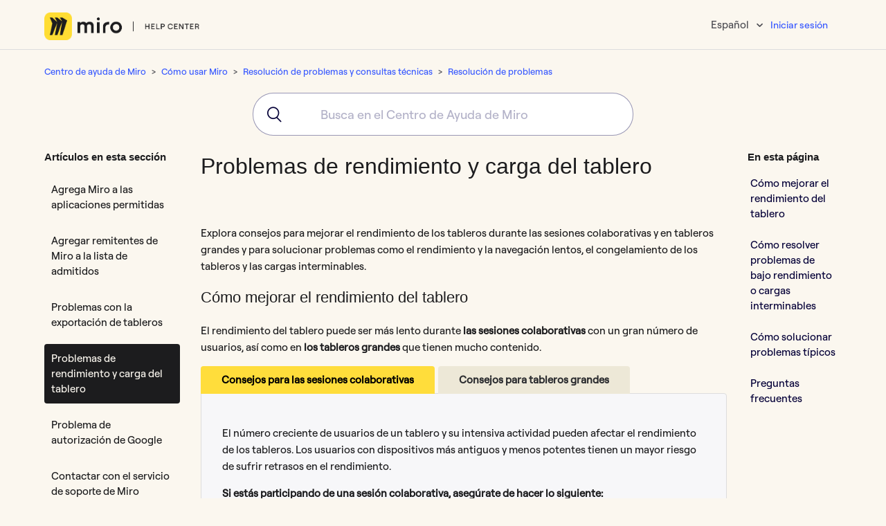

--- FILE ---
content_type: text/html; charset=utf-8
request_url: https://help.miro.com/hc/es/articles/360013588560-Problemas-de-rendimiento-y-carga-del-tablero
body_size: 20636
content:
<!DOCTYPE html>
<html dir="ltr" lang="es">
<head>
  <meta charset="utf-8" />
  <!-- v26815 -->


  <title>Problemas de rendimiento y carga del tablero &ndash; Centro de ayuda de Miro</title>

  <meta name="csrf-param" content="authenticity_token">
<meta name="csrf-token" content="">

  <meta name="description" content="Explora consejos para mejorar el rendimiento de los tableros durante las sesiones colaborativas y en tableros grandes y para solucionar..." /><meta property="og:image" content="https://help.miro.com/hc/theming_assets/01J0E4W18TARGW9EN0H26N0ZQ7" />
<meta property="og:type" content="website" />
<meta property="og:site_name" content="Centro de ayuda de Miro" />
<meta property="og:title" content="Problemas de rendimiento y carga del tablero" />
<meta property="og:description" content="Explora consejos para mejorar el rendimiento de los tableros durante las sesiones colaborativas y en tableros grandes y para solucionar problemas como el rendimiento y la navegación lentos, el cong..." />
<meta property="og:url" content="https://help.miro.com/hc/es/articles/360013588560-Problemas-de-rendimiento-y-carga-del-tablero" />
<link rel="canonical" href="https://help.miro.com/hc/es/articles/360013588560-Problemas-de-rendimiento-y-carga-del-tablero">
<link rel="alternate" hreflang="de" href="https://help.miro.com/hc/de/articles/360013588560-Board-Performance-und-Probleme-beim-Laden">
<link rel="alternate" hreflang="en-us" href="https://help.miro.com/hc/en-us/articles/360013588560-Board-performance-and-loading-issues">
<link rel="alternate" hreflang="es" href="https://help.miro.com/hc/es/articles/360013588560-Problemas-de-rendimiento-y-carga-del-tablero">
<link rel="alternate" hreflang="fr" href="https://help.miro.com/hc/fr/articles/360013588560-Probl%C3%A8mes-de-performance-et-de-chargement-de-tableau">
<link rel="alternate" hreflang="ja" href="https://help.miro.com/hc/ja/articles/360013588560-%E3%83%9C%E3%83%BC%E3%83%89%E3%83%91%E3%83%95%E3%82%A9%E3%83%BC%E3%83%9E%E3%83%B3%E3%82%B9%E3%81%A8%E8%AA%AD%E3%81%BF%E8%BE%BC%E3%81%BF%E3%81%AB%E9%96%A2%E3%81%99%E3%82%8B%E5%95%8F%E9%A1%8C">
<link rel="alternate" hreflang="ko-kr" href="https://help.miro.com/hc/ko-kr/articles/360013588560-%EB%B3%B4%EB%93%9C-%EC%84%B1%EB%8A%A5-%EB%B0%8F-%EB%A1%9C%EB%93%9C-%EB%AC%B8%EC%A0%9C">
<link rel="alternate" hreflang="pl-pl" href="https://help.miro.com/hc/pl-pl/articles/360013588560-Problemy-z-wydajno%C5%9Bci%C4%85-i-%C5%82adowaniem-tablicy">
<link rel="alternate" hreflang="pt-br" href="https://help.miro.com/hc/pt-br/articles/360013588560-Problemas-de-desempenho-e-carregamento-do-board">
<link rel="alternate" hreflang="x-default" href="https://help.miro.com/hc/en-us/articles/360013588560-Board-performance-and-loading-issues">

  <link rel="stylesheet" href="//static.zdassets.com/hc/assets/application-f34d73e002337ab267a13449ad9d7955.css" media="all" id="stylesheet" />
    <!-- Entypo pictograms by Daniel Bruce — www.entypo.com -->
    <link rel="stylesheet" href="//static.zdassets.com/hc/assets/theming_v1_support-e05586b61178dcde2a13a3d323525a18.css" media="all" />
  <link rel="stylesheet" type="text/css" href="/hc/theming_assets/9084255/360001699413/style.css?digest=32479027690258">

  <link rel="icon" type="image/x-icon" href="/hc/theming_assets/01J0E4W6XN6WCJBKV905BBTAKE">

    <script src="//static.zdassets.com/hc/assets/jquery-ed472032c65bb4295993684c673d706a.js"></script>
    <script async src="https://www.googletagmanager.com/gtag/js?id=G-NVSX5DTKCJ"></script>
<script>
  window.dataLayer = window.dataLayer || [];
  function gtag(){dataLayer.push(arguments);}
  gtag('js', new Date());
  gtag('config', 'G-NVSX5DTKCJ');
</script>


  <meta name="google-site-verification" content="Q2R2fYSi_l5HdT8zhNLCmQMliIXzKwW7hEzhQYci8uo" />
<meta name="google-site-verification" content="frgjm7FiKoZ7wrmJSyWG_1iA5UaW1-xkJDep7zLbgaY" />
<meta property="og:image" content="https:/hc/theming_assets/01J0E4W18TARGW9EN0H26N0ZQ7"/>
<meta name="twitter:image" content="https:/hc/theming_assets/01J0E4W18TARGW9EN0H26N0ZQ7"/>

<meta name="twitter:description" content="Everything you need to know to collaborate efficiently in Miro. Helpful articles, how-to guides, GIFs, and more.">
<meta property="og:description" content="Everything you need to know to collaborate efficiently in Miro. Helpful articles, how-to guides, GIFs, and more."/>

<meta content="width=device-width, initial-scale=1.0" name="viewport" />
<meta name="norton-safeweb-site-verification" content="ics19biymwgpsku8d1ati0lvf-aqujqzqw4ico1ciiz9wcfvo6zexf9fz4zz3sfa5gn6qx6k6mfa1-9pmqqlihnl27o3yi0idnpwcbkbqlkvvewi21ky7bbcg36e4k3g" />
<!-- Google Tag Manager -->
<script>(function(w,d,s,l,i){w[l]=w[l]||[];w[l].push({'gtm.start':
new Date().getTime(),event:'gtm.js'});var f=d.getElementsByTagName(s)[0],
j=d.createElement(s),dl=l!='dataLayer'?'&l='+l:'';j.async=true;j.src=
'https://www.googletagmanager.com/gtm.js?id='+i+dl;f.parentNode.insertBefore(j,f);
})(window,document,'script','dataLayer','GTM-KFCMFCG');</script>
<!-- End Google Tag Manager -->

<!-- <script src="https://miro.com/static/js/vendor/analytics.js" async defer></script> -->

<link rel="stylesheet" href="/hc/theming_assets/01J0E4W292YHSN2B8GJTANHZBN" type="text/css">
<script src="/hc/theming_assets/01J0E4W2SHM5HADZAAW2QGDF7C"></script>

<!-- Hotjar Tracking Code for https://help.miro.com/hc/en-us -->
<script>
    (function(h,o,t,j,a,r){
        h.hj=h.hj||function(){(h.hj.q=h.hj.q||[]).push(arguments)};
        h._hjSettings={hjid:3063975,hjsv:6};
        a=o.getElementsByTagName('head')[0];
        r=o.createElement('script');r.async=1;
        r.src=t+h._hjSettings.hjid+j+h._hjSettings.hjsv;
        a.appendChild(r);
    })(window,document,'https://static.hotjar.com/c/hotjar-','.js?sv=');
</script>

  <script type="text/javascript" src="/hc/theming_assets/9084255/360001699413/script.js?digest=32479027690258"></script>
</head>
<body class="">
  
  
  

   <!-- Google Tag Manager (noscript) -->
<noscript><iframe src="https://www.googletagmanager.com/ns.html?id=GTM-KFCMFCG"
height="0" width="0" style="display:none;visibility:hidden"></iframe></noscript>
<!-- End Google Tag Manager (noscript) -->
<script>
  if (window.location.pathname === "/hc/en-us/categories/14375345381266-Enterprise-Guard") {
    window.location.replace("/hc/en-us/sections/26368214666386-Enterprise-Guard");
  }
</script>

<script src="https://miro.com/static/js/vendor/analytics.js"></script>
<!-- Banner -->
<!--<div class="card-body">
  <span id="close">&times;</span> 
  <p style="padding:0 4rem">El 21 de marzo Miro lanzó una nueva experiencia de barras de herramientas de creación para usuarios seleccionados. Es posible que veas un nuevo ícono <b>+</b> en la parte inferior de esta barra de herramientas y algunas pestañas, “Apps” y "Discover" (Descubre) en el panel de lanzamiento. Estamos probando esta nueva experiencia para que ciertos usuarios mejoren la experiencia general de Miro. Pronto presentaremos esta función a todos los usuarios, consulta nuevamente para obtener más información.</p> 
</div>-->
<!-- End Banner -->
<header class="header">
  	<div class="logo">
      <a title="Inicio" href="/hc/es">
        <img src="/hc/theming_assets/01J0E4W007GQQ2JX01C5NJXJV8" alt="Página principal del Centro de ayuda de Centro de ayuda de Miro">
      </a>
  	</div>
<div class="header__menu">
<div class="footer-language-selector">
 
 <div class="dropdown language-selector">
 <button class="dropdown-toggle" aria-haspopup="true">
 Español
 </button>
 <span class="dropdown-menu dropdown-menu-end" role="menu">
 
 <a href="/hc/change_language/de?return_to=%2Fhc%2Fde%2Farticles%2F360013588560-Board-Performance-und-Probleme-beim-Laden" dir="ltr" rel="nofollow" role="menuitem">
 Deutsch
 </a>
 
 <a href="/hc/change_language/en-us?return_to=%2Fhc%2Fen-us%2Farticles%2F360013588560-Board-performance-and-loading-issues" dir="ltr" rel="nofollow" role="menuitem">
 English (US)
 </a>
 
 <a href="/hc/change_language/fr?return_to=%2Fhc%2Ffr%2Farticles%2F360013588560-Probl%25C3%25A8mes-de-performance-et-de-chargement-de-tableau" dir="ltr" rel="nofollow" role="menuitem">
 Français
 </a>
 
 <a href="/hc/change_language/ja?return_to=%2Fhc%2Fja%2Farticles%2F360013588560-%25E3%2583%259C%25E3%2583%25BC%25E3%2583%2589%25E3%2583%2591%25E3%2583%2595%25E3%2582%25A9%25E3%2583%25BC%25E3%2583%259E%25E3%2583%25B3%25E3%2582%25B9%25E3%2581%25A8%25E8%25AA%25AD%25E3%2581%25BF%25E8%25BE%25BC%25E3%2581%25BF%25E3%2581%25AB%25E9%2596%25A2%25E3%2581%2599%25E3%2582%258B%25E5%2595%258F%25E9%25A1%258C" dir="ltr" rel="nofollow" role="menuitem">
 日本語
 </a>
 
 <a href="/hc/change_language/ko-kr?return_to=%2Fhc%2Fko-kr%2Farticles%2F360013588560-%25EB%25B3%25B4%25EB%2593%259C-%25EC%2584%25B1%25EB%258A%25A5-%25EB%25B0%258F-%25EB%25A1%259C%25EB%2593%259C-%25EB%25AC%25B8%25EC%25A0%259C" dir="ltr" rel="nofollow" role="menuitem">
 한국어(대한민국)
 </a>
 
 <a href="/hc/change_language/pl-pl?return_to=%2Fhc%2Fpl-pl%2Farticles%2F360013588560-Problemy-z-wydajno%25C5%259Bci%25C4%2585-i-%25C5%2582adowaniem-tablicy" dir="ltr" rel="nofollow" role="menuitem">
 Polski (Polska)
 </a>
 
 <a href="/hc/change_language/pt-br?return_to=%2Fhc%2Fpt-br%2Farticles%2F360013588560-Problemas-de-desempenho-e-carregamento-do-board" dir="ltr" rel="nofollow" role="menuitem">
 Português do Brasil
 </a>
 
 </span>
 </div>
 
  </div>  
  <div class="nav-wrapper">
    <span class="icon-menu" tabindex="0" role="button" aria-controls="user-nav" aria-expanded="false" aria-label="Abrir/cerrar menú de navegación"></span>
    <nav class="user-nav" id="user-nav">
    </nav>
      <a class="login" data-auth-action="signin" role="button" rel="nofollow" title="Abre un cuadro de diálogo" href="https://realtimeboardhelp.zendesk.com/access?brand_id=360001699413&amp;return_to=https%3A%2F%2Fhelp.miro.com%2Fhc%2Fes%2Farticles%2F360013588560-Problemas-de-rendimiento-y-carga-del-tablero&amp;locale=es">Iniciar sesión</a>

  </div>
  </div>
<div id="algolia-search-box" style="display: none;"></div>
  <div id="algolia-is-search-box" style="display: none;"></div>
  <div id="algolia-search-results" style="display: none;"></div> 
  <div id="algolia-academy-search-results" style="display: none;"></div> 
  <div id="algolia-search-results-refinement" style="display: none;"></div>
</header>
<link rel="stylesheet" href="https://cdn.jsdelivr.net/npm/instantsearch.css@7.4.5/themes/reset-min.css"crossorigin="anonymous">
<link rel="stylesheet" href="https://cdn.jsdelivr.net/npm/@algolia/autocomplete-theme-classic"/>
<script src="https://cdn.jsdelivr.net/npm/algoliasearch@4.14.2/dist/algoliasearch-lite.umd.js" crossorigin="anonymous"></script>
<script src="https://cdn.jsdelivr.net/npm/@algolia/autocomplete-js"></script> 
<script src="https://cdn.jsdelivr.net/npm/@algolia/autocomplete-plugin-algolia-insights"></script>
<script>
var ALGOLIA_INSIGHTS_SRC = "https://cdn.jsdelivr.net/npm/search-insights@2.3.0";

!function(e,a,t,n,s,i,c){e.AlgoliaAnalyticsObject=s,e[s]=e[s]||function(){
(e[s].queue=e[s].queue||[]).push(arguments)},i=a.createElement(t),c=a.getElementsByTagName(t)[0],
i.async=1,i.src=n,c.parentNode.insertBefore(i,c)
}(window,document,"script",ALGOLIA_INSIGHTS_SRC,"insightsClient");
</script>
<script>
var iSource = '';   
var locale = new URL(document.location).pathname.split('/')[2]; 
var iquery = (new URL(document.location)).searchParams.get("query"); 
const iFacetFilter = [];   
var ilocale = 'locale.locale:'+locale;  
iFacetFilter.push(ilocale);    
var iSource ='';  
const { autocomplete , getAlgoliaResults} = window['@algolia/autocomplete-js'];
const { createAlgoliaInsightsPlugin } = window['@algolia/autocomplete-plugin-algolia-insights'];
const appId = 'Z9UFW9WDAX';
const apiKey = '2bf629eacd32ef04c2e20cf829fc3ba1';  
const searchClient = algoliasearch(appId, apiKey);
insightsClient('init', { appId, apiKey, useCookie: true });  
const algoliaInsightsPlugin = createAlgoliaInsightsPlugin({ insightsClient });  
const INSTANT_SEARCH_INDEX_NAME = 'zendesk_realtimeboardhelp_articles';
const INSTANT_SEARCH_MIRO_ACADEMY = 'miro_academy';   
  
const ac = autocomplete({
  container: '#algolia-search-box',
  placeholder: 'Busca en el Centro de Ayuda de Miro',
  onSubmit({state}){
  	if(!window.location.href.includes("search")){
  		window.location.href = `/hc/search?query=${encodeURIComponent(state.query)}&source=`+iSource;
  	}
    },
  onReset() {
  },
  onStateChange({ prevState, state , locale }) {
  	
  },
  classNames: {
    form: [
      'search search-full'
    ],
  },
  plugins: [algoliaInsightsPlugin],
  getSources({state}) {
    return [
  	{
        sourceId: 'Sections',
        getItemInputValue: ({ item }) => item.query,
  			getItems({ query }) {
          return getAlgoliaResults({
            searchClient,
            queries: [
              {
                indexName: INSTANT_SEARCH_INDEX_NAME,
                query,
                params: {
  								clickAnalytics: true,
                  hitsPerPage: 8,
  								snippetEllipsisText: '...',
  								facetFilters: iFacetFilter
                },
              },
            ],
          });
        },
        getItemUrl({ item }) {
          return item.url;
        },
        templates: {
          item({ item, html, components }) {
  					const vlocale = new URL(document.location).pathname.split('/')[2];
						return html`<a href="https://help.miro.com/hc/${vlocale}/articles/${item.id}" style="text-decoration:none;"><div onclick="handleclick" class="aa-PanelLayout aa-Panel--scrollable" style="height: 150px; overflow: hidden;">
             <div class="aa-PanelSections">
              <div class="aa-PanelSection--left">
             <p><b><a href="https://help.miro.com/hc/${vlocale}/articles/${item.id}">${item.title}</a></b></p>
             </div>
              <div class="aa-PanelSection--right">
              <div>
                ${components.Snippet({ hit: item, attribute: 'body_safe' })}
              </div>
              </div>
             </div>
  </div></a>`;
          },
          noResults({state}) {
            return `No results for "${state.query}".`;
          },
  			}
  },
  {
        sourceId: 'academy',
  			getItems({query}) {
          return getAlgoliaResults({
            searchClient,
            queries: [
              {
                indexName: INSTANT_SEARCH_MIRO_ACADEMY,
                query,
                params: {
  								clickAnalytics: true,
                  hitsPerPage: 3,
  								snippetEllipsisText: '...'
                },
              },
            ],
          });
        },

        templates: {
  				header({ html }) {
            return html`<span class="aa-SourceHeaderTitle" style="font-size:22px">Cursos y videos</span>
              <div class="aa-SourceHeaderLine" /><br /><br /><br />`;
          	},
  
        item({ item, html, components}) {					
  				return html `
  <a href="${item.url}" style="text-decoration:none;">
  <div onclick="handleclick" class="aa-PanelLayout aa-Panel--scrollable" style="height:100px; overflow: hidden;">
    <div class="aa-PanelSections">
             <div class="aa-PanelSection--left">
               <div><b>${item.title} </b></div><br />
               <div>(${item.contentTypeLabel})</div>
  					</div>
						<div class="aa-PanelSection--right">
                <div>
                  ${components.Snippet({ hit: item, attribute: 'description' })}
                </div>
            </div>
   	 </div>
   	</div>
  </a>`;
 },
  }
  },
  ];
  },
});
</script>

  <main role="main">
    <div class="container-divider"></div>
<div class="container">
  <nav class="sub-nav">
    <ol class="breadcrumbs">
  
    <li title="Centro de ayuda de Miro">
      
        <a href="/hc/es">Centro de ayuda de Miro</a>
      
    </li>
  
    <li title="Cómo usar Miro">
      
        <a href="/hc/es/categories/360001420434-C%C3%B3mo-usar-Miro">Cómo usar Miro</a>
      
    </li>
  
    <li title="Resolución de problemas y consultas técnicas">
      
        <a href="/hc/es/sections/26267299947538-Resoluci%C3%B3n-de-problemas-y-consultas-t%C3%A9cnicas">Resolución de problemas y consultas técnicas</a>
      
    </li>
  
    <li title="Resolución de problemas">
      
        <a href="/hc/es/sections/360003249154-Resoluci%C3%B3n-de-problemas">Resolución de problemas</a>
      
    </li>
  
</ol>

  </nav>
<div class="container search search-full" id="algolia-search-box-container"></div> 
  <div class="article-container" id="article-container" style="margin-top:20px">
    <section class="article-sidebar">
      
        <section class="section-articles collapsible-sidebar">
        <h3 class="collapsible-sidebar-title sidenav-title">Artículos en esta sección</h3>
        <ul>
          
          	
            <li>
              <a href="/hc/es/articles/360017572694-Agrega-Miro-a-las-aplicaciones-permitidas" class="sidenav-item ">Agrega Miro a las aplicaciones permitidas</a>
            </li>
          	
          
          	
            <li>
              <a href="/hc/es/articles/360013929200-Agregar-remitentes-de-Miro-a-la-lista-de-admitidos" class="sidenav-item ">Agregar remitentes de Miro a la lista de admitidos</a>
            </li>
          	
          
          	
            <li>
              <a href="/hc/es/articles/360020567820-Problemas-con-la-exportaci%C3%B3n-de-tableros" class="sidenav-item ">Problemas con la exportación de tableros</a>
            </li>
          	
          
          	
            <li>
              <a href="/hc/es/articles/360013588560-Problemas-de-rendimiento-y-carga-del-tablero" class="sidenav-item current-article">Problemas de rendimiento y carga del tablero</a>
            </li>
          	
          
          	
            <li>
              <a href="/hc/es/articles/360017572634-Problema-de-autorizaci%C3%B3n-de-Google" class="sidenav-item ">Problema de autorización de Google</a>
            </li>
          	
          
          	
            <li>
              <a href="/hc/es/articles/360020185799-Contactar-con-el-servicio-de-soporte-de-Miro" class="sidenav-item ">Contactar con el servicio de soporte de Miro</a>
            </li>
          	
          
          	
            <li>
              <a href="/hc/es/articles/360017731413-C%C3%B3mo-solucionar-problemas-e-informar-de-un-error" class="sidenav-item ">Cómo solucionar problemas e informar de un error</a>
            </li>
          	
          
          	
            <li>
              <a href="/hc/es/articles/5225385943954-No-puedo-acceder-a-un-tablero-de-Miro-ni-editarlo" class="sidenav-item ">No puedo acceder a un tablero de Miro ni editarlo</a>
            </li>
          	
          
          	
            <li>
              <a href="/hc/es/articles/360020993079-No-puedo-iniciar-sesi%C3%B3n" class="sidenav-item ">No puedo iniciar sesión</a>
            </li>
          	
          
          	
            <li>
              <a href="/hc/es/articles/360019271654-No-puedo-iniciar-sesi%C3%B3n-v%C3%ADa-SSO" class="sidenav-item ">No puedo iniciar sesión vía SSO</a>
            </li>
          	
          
        </ul>
        
          <a href="/hc/es/sections/360003249154-Resoluci%C3%B3n-de-problemas" class="article-sidebar-item">Más información</a>
        
        </section>
      
    </section>

    <article class="article">
      <header class="article-header">
        <h1 title="Problemas de rendimiento y carga del tablero" class="article-title">
          Problemas de rendimiento y carga del tablero
          
        </h1>

        <div class="article-author">
 
          <div class="article-meta">
            

            <ul class="meta-group">
              
                <li class="meta-data"><time datetime="2025-04-01T16:57:00Z" title="2025-04-01T16:57:00Z" data-datetime="relative">1 de abril de 2025 16:57</time></li>
                <li class="meta-data">Actualización</li>
              
            </ul>
          </div>
        </div>

        
      </header>

      <section class="article-info">
        <div class="article-content js-article-content" data-article-id="360013588560">
          <div class="article-body"><p><span style="font-weight: 400;">Explora consejos para mejorar el rendimiento de los tableros durante las sesiones colaborativas y en tableros grandes y para solucionar problemas como el rendimiento y la navegación lentos, el congelamiento de los tableros y las cargas interminables.</span></p><h2 id="h_01JNDQT4ZZ1MK9F0FBNQ5XBEFD"><span style="font-weight: 400;">Cómo mejorar el rendimiento del tablero</span></h2><p><span style="font-weight: 400;">El rendimiento del tablero puede ser más lento durante</span> <strong>las sesiones colaborativas</strong> con un gran número de <span style="font-weight: 400;">usuarios, así como en</span> <strong>los tableros grandes</strong> <span style="font-weight: 400;">que tienen mucho contenido.</span></p><div class="tabs tabs--colored-2">
<div class="tabs-menu">
<span class="tabs-link is-active">Consejos para las sesiones colaborativas</span> <span class="tabs-link">Consejos para tableros grandes</span>
</div>
<div class="tab">
<p><span style="font-weight: 400;">El número creciente de usuarios de un tablero y su intensiva actividad pueden afectar el rendimiento de los tableros. </span> Los usuarios con dispositivos más antiguos y menos potentes tienen un mayor riesgo de sufrir retrasos en el rendimiento.</p>
<p><strong>Si estás participando de una sesión colaborativa, asegúrate de hacer lo siguiente:</strong></p>
<ul>
<li style="font-weight: 400;" aria-level="1">
<span style="font-weight: 400;">cierra o minimiza todas las pestañas y ventanas redundantes, si trabajas en un navegador de escritorio </span><a href="https://help.miro.com/hc/articles/360017572814" target="_blank" rel="noopener noreferrer">navegador</a>
</li>
<li style="font-weight: 400;" aria-level="1">
<span style="font-weight: 400;">ocultar los cursores de los colaboradores y cerrar todas las barras laterales</span><span style="font-weight: 400;"></span>
</li>
<li style="font-weight: 400;" aria-level="1"><span style="font-weight: 400;">tratar de no seleccionar y cambiar múltiples objetos del tablero al mismo tiempo;</span></li>
<li style="font-weight: 400;" aria-level="1"><span style="font-weight: 400;">Minimizar la navegación en el tablero.</span></li>
<li style="font-weight: 400;" aria-level="1">
<span style="font-weight: 400;">Si accedes a Miro desde una laptop, asegúrate de estar</span> en el modo de alto rendimiento en lugar de en el modo de ahorro de energía.</li>
</ul>
<p><strong>Si estás planificando una sesión colaborativa en Miro, esto es lo que debes hacer:</strong></p>
<ul>
<li style="font-weight: 400;" aria-level="1">
<span style="font-weight: 400;">Invita a los usuarios que no necesitan acceso de edición como visualizadores. </span> Aprende cómo configurar <a href="https://help.miro.com/hc/articles/360017572194-Board-access-rights" target="_blank" rel="noopener noreferrer">los derechos de acceso al tablero</a>/span&gt;
</li>
<li style="font-weight: 400;" aria-level="1">
<span style="font-weight: 400;">Asegúrate de mantener el contenido del tablero ordenado: para saber cómo lograrlo, consulta nuestros </span><strong>Consejos para tableros grandes</strong>, en la segunda pestaña de arriba.</li>
</ul>
</div>
<div class="tab is-hidden">
<p><span style="font-weight: 400;">La cantidad máxima de objetos que puedes agregar en un tablero es 100 000. </span> Sin embargo, el rendimiento puede verse afectado a partir de los 1000 objetos.  Para tener una mejor experiencia, recomendamos mantener el número de objetos en cada tablero por debajo de los 5000. /span&gt;<br><span style="font-family: -apple-system, BlinkMacSystemFont, 'Segoe UI', Helvetica, Arial, sans-serif;"><strong></strong>Para encontrar la cantidad de objetos en el tablero:</span></p>
<ul>
<li style="font-weight: 400;" aria-level="1">
<span style="font-weight: 400;">Selecciona todos los objetos del tablero</span> (ctrl-A en Windows, cmd-A en Mac o crea un cuadro de selección alrededor de todos los objetos).</li>
<li style="font-weight: 400;" aria-level="1"><span style="font-weight: 400;">El menú contextual aparecerá donde verás la cantidad total de objetos</span></li>
<li style="font-weight: 400;" aria-level="1">
<span style="font-weight: 400;">Haz clic <strong>en Filtrar</strong> para</span> ver la cantidad de objetos por tipo</li>
</ul>
<p><img src="/hc/article_attachments/25736396860818" alt="número-de-objetos.gif" width="1200" height="899"><br><span style="color: #999999;"><em><span style="font-family: -apple-system, BlinkMacSystemFont, 'Segoe UI', Helvetica, Arial, sans-serif; font-weight: 400;">Medir el número de objetos de un tablero</span></em></span><br><br><span style="font-weight: 400;">Junto con el número de objetos, los objetos más pesados o complejos (especialmente los archivos y documentos cargados) también pueden ralentizar tu tablero.</span><br><br><span style="font-weight: 400;"></span><strong></strong>Para acelerar un tablero grande, manténlo en orden:</p>
<ul>
<li style="font-weight: 400;" aria-level="1"><span style="font-weight: 400;">Elimina el contenido innecesario, especialmente los archivos y documentos grandes cargados (por ejemplo, PDF de vectores con muchos detalles o imágenes de alta resolución)</span></li>
<li style="font-weight: 400;" aria-level="1"><span style="font-weight: 400;">Convierte los PDF y las imágenes pesadas en alta resolución a archivos PNG/JPG y vuelve a subirlos al tablero</span></li>
<li style="font-weight: 400;" aria-level="1">
<span style="font-weight: 400;">Reduce la escala del contenido del tablero si se ve demasiado grande con un zoom del 100%:</span><ul>
<li style="font-weight: 400;" aria-level="2"><span style="font-weight: 400;">Ve al mapa en la esquina inferior derecha y establece el zoom al 100%</span></li>
<li style="font-weight: 400;" aria-level="2">
<span style="font-weight: 400;">Si con este nivel de zoom tu contenido se ve demasiado grande, selecciónalo usando</span> <strong>Ctrl + A</strong> <span style="font-weight: 400;">(en Windows) o</span><strong> Cmd + A</strong> (en <span style="font-weight: 400;">Mac) y reduce la escala</span>
</li>
<li style="font-weight: 400;" aria-level="2">
<span style="font-weight: 400;">considera también la posibilidad de reducir la escala de las imágenes grandes</span><span style="font-weight: 400;"></span><br><strong><img src="/hc/article_attachments/25736396861586" alt="redimensionar-objetos-tablero.gif" width="1100" height="541"></strong><br><span style="color: #999999;"><em>Reducción del contenido</em></span>
</li>
</ul>
</li>
<li style="font-weight: 400;" aria-level="1"><a href="https://help.miro.com/hc/articles/360017730873-Comments" target="_blank" rel="noopener noreferrer">resolver comentarios</a></li>
<li style="font-weight: 400;" aria-level="1">
<span style="font-weight: 400;">Convertir</span> <a href="https://help.miro.com/hc/articles/360017730573" target="_blank" rel="noopener noreferrer">la</a> <span style="font-weight: 400;">escritura a mano en imágenes:</span><ul>
<li style="font-weight: 400;" aria-level="2"><span style="font-weight: 400;">Haz una captura de pantalla de un dibujo.</span></li>
<li style="font-weight: 400;" aria-level="2"><span style="font-weight: 400;">Súbelo al tablero.</span></li>
<li style="font-weight: 400;" aria-level="2"><span style="font-weight: 400;">Elimina el dibujo.</span></li>
</ul>
</li>
<li style="font-weight: 400;" aria-level="1">
<span style="font-weight: 400;">Si es posible, divide el tablero en un par de tableros:</span><ul>
<li style="font-weight: 400;" aria-level="2">
<span style="font-weight: 400;">Copia una parte del contenido del tablero seleccionándolo y presionando </span><strong>Ctrl + C</strong><span style="font-weight: 400;"> (para Windows) o </span><strong>Cmd + C </strong><span style="font-weight: 400;">(para Mac)</span>
</li>
<li style="font-weight: 400;" aria-level="2">
<a href="https://help.miro.com/hc/articles/360017571974-How-to-create-a-Miro-board" target="_blank" rel="noopener noreferrer">Crea un nuevo tablero</a> <span style="font-weight: 400;">y pega el contenido en el tablero.</span>
</li>
<li style="font-weight: 400;" aria-level="2"><span style="font-weight: 400;">Elimina el contenido que copiaste del tablero original.</span></li>
</ul>
</li>
</ul>
</div>
</div><h2 id="h_01JNDQT500BA6JBN3BPBYHC5WF"><span style="font-weight: 400;">Cómo resolver problemas de bajo rendimiento o cargas interminables</span></h2><p><span style="font-weight: 400;">Tu dispositivo, conexión a internet, navegador y otros factores pueden influir en el rendimiento y la velocidad de carga del tablero. </span> Si experimentas un rendimiento deficiente en el tablero o tu panel no carga en un navegador, aplicación de escritorio, en una tableta o dispositivo móvil, intenta resolver el problema dando los siguientes pasos.  </p><blockquote class="pink"><p><span style="font-weight: 400;">⚠️ Antes de explorar las soluciones a continuación, consulta la </span><a href="https://status.miro.com/" target="_blank" rel="noopener noreferrer">página de estado de Miro</a><span style="font-weight: 400;"> para obtener los informes de degradación del rendimiento.</span></p></blockquote><div class="tabs tabs--colored-2">
<div class="tabs-menu">
<span class="tabs-link is-active">Navegador</span> <span class="tabs-link">Aplicación de escritorio</span> <span class="tabs-link">Tableta, móvil</span>
</div>
<div class="tab">
<p>1. 1. Abre Miro en modo incógnito/span&gt;<a href="https://support.google.com/chrome/answer/95464" target="_blank" rel="noopener noreferrer"> (privado) </a><strong>y en un </strong><span style="font-weight: 400;">navegador diferente</span><strong><span style="font-weight: 400;"></span></strong><span style="font-weight: 400;"></span>Si Miro funciona en el modo de incógnito o en un navegador diferente, limpia el caché y las cookies de tu navegador.</p>
<div class="accordion accordion--colored"><div class="accordion__item">
<div class="accordion__item-title"><strong>Cómo limpiar los datos del sitio web de Miro en Chrome</strong></div>
<div class="accordion__item-content">
1. 2. Ve a /span&gt;<a href="https://miro.com/" target="_blank" rel="noopener noreferrer">https://miro.com/</a><span style="font-weight: 400;"> y abre las </span><strong>herramientas de desarrolladores </strong><span style="font-weight: 400;">de Chrome (</span><strong>Command + Option + J</strong> <em><span style="font-weight: 400;">en Mac</span></em><span style="font-weight: 400;">, </span><strong>Ctrl + Mayús + J </strong><em><span style="font-weight: 400;">en Windows</span></em><span style="font-weight: 400;">)</span><span style="font-weight: 400;"><span style="font-weight: 400;"></span></span>2.  Elige la pestaña Application (Aplicación) &gt; Storage (Almacenamiento).  Haz clic en <strong>Borrar datos del sitio.</strong><span style="font-weight: 400;">​ Esto debería eliminar cualquier dato de Miro guardado en tu navegador Chrome, y podrás iniciar una nueva sesión. Ten en cuenta que se cerrará la sesión de tu perfil de Miro.</span><span style="font-weight: 400;"></span><span style="font-weight: 400;"><img src="/hc/article_attachments/21017416006418" alt="borrar_datos_del_sitio.jpg"></span><span style="color: #999999;"><em><span style="font-weight: 400;">La opción de borrar los datos del sitio en Chrome</span></em></span><em><span style="font-weight: 400;"></span><span style="font-weight: 400;"></span></em><span style="font-weight: 400;"></span>
</div>
</div></div>
<p>Además, quizás debas actualizar el navegador a la última versión o deshabilitar ciertas extensiones. Consulta la lista de <a href="https://help.miro.com/hc/articles/360017572814" target="_blank" rel="noopener noreferrer">navegadores compatibles</a><span style="font-weight: 400;">.</span><span style="font-weight: 400;"></span></p>
<p>2. Verifica tu <strong>conexión a Internet</strong>.  Si el ancho de banda de la red no alcanza el mínimo de 8 Mb/s, cambia a otra red, preferiblemente, más rápida./span&gt;</p>
<p>3. Asegúrate de que el dispositivo cumpla los <a href="https://help.miro.com/hc/articles/360017731553" target="_blank" rel="noopener noreferrer">requisitos del sistema</a>/span&gt;:</p>
<ul>
<li style="font-weight: 400;" aria-level="2"><span style="font-weight: 400;">CPU: 3 GHz (2 núcleos/4 subprocesos)</span></li>
<li style="font-weight: 400;" aria-level="2">
<span style="font-weight: 400;">Memoria RAM: 8 GB</span><span style="font-weight: 400;"></span>
</li>
</ul>
<p>4. 4. Si accedes a Miro desde una laptop, asegúrate de estar <strong>en el modo de alto rendimiento/span&gt; en lugar de en el modo de ahorro de energía</strong><span style="font-weight: 400;">.</span></p>
<p>5. 5. Si experimentas un problema con tableros específicos, intenta <a href="https://help.miro.com/hc/articles/360017730113" target="_blank" rel="noopener noreferrer">duplicarlos</a>/span&gt;<strong> y corrobora si el problema persiste en el tablero copiado.</strong><span style="font-weight: 400;"><span style="font-weight: 400;"></span></span><span style="font-weight: 400;"><strong></strong></span>Para los usuarios que no pueden cargar ni acceder a Miro:</p>
<p>6. Comprueba si tu conexión soporta <strong>WebSockets. Obtén más información sobre WebSockets y los pasos de resolución de problemas en Cómo añadir Miro a las aplicaciones permitidas</strong>/strong&gt;</p>
<p>7. Comprueba si tu navegador soporta <strong>WebAssembly</strong>. Miro utiliza WebAssembly para representar el contenido del tablero. Si tu navegador, extensiones o configuración de seguridad bloquean WebAssembly, es posible que los tableros no se carguen. Para comprobar si tu navegador soporta WebAssembly, prueba a abrir <a href="https://wasm.joway.io/">esta página de prueba</a>. Si no es así, consulta con tu equipo informático o revisa la configuración de tu navegador para asegurarte de que WebAssembly está <strong>permitido</strong>.<span style="font-weight: 400;"></span></p>
<p>8. Consulta con el departamento de TI si tu empresa usa firewalls/span&gt; o un <strong>proxy</strong> que pueda bloquear a Miro.  Sigue las directrices para colocar a Miro en la lista de permisos o proporcionar una alternativa en Cómo añadir Miro a las aplicaciones permitidas</p>
<p><span style="font-weight: 400;">Si el problema persiste, </span><a href="https://help.miro.com/hc/articles/360020185799-How-to-contact-Miro-Support#h_01F010RXA0E1S9C0WFQYX75R6C" target="_blank" rel="noopener noreferrer">comunícate con el servicio de soporte de Miro</a><span style="font-weight: 400;"> y envíanos </span><a href="https://help.miro.com/hc/articles/360017731413-Bugs-troubleshooting#How_to_record_console_logs" target="_blank" rel="noopener noreferrer"><span style="font-weight: 400;">los registros de la consola del navegador</span></a><span style="font-weight: 400;">.</span></p>
</div>
<div class="tab is-hidden">
<ol>
<li style="font-weight: 400;" aria-level="1">
<span style="font-weight: 400;">Consulta si experimentas bajo rendimiento o cargas interminables cuando usas una </span><a href="https://miro.com/app/dashboard/" target="_blank" rel="noopener noreferrer"><strong>versión web</strong></a><span style="font-weight: 400;">. </span> Si no puedes acceder a Miro desde la versión web, prueba la guía de resolución de problemas para el navegador/span&gt;<br><span style="font-weight: 400;"> </span>
</li>
<li style="font-weight: 400;" aria-level="1">
<span style="font-weight: 400;">Si no experimentas ningún problema en el navegador, <strong>restablece los datos de la aplicación.</strong></span><span style="font-weight: 400;"><span style="font-weight: 400;"></span></span><div class="accordion accordion--colored">
<div class="accordion__item">
<div class="accordion__item-title"><strong>Cómo restablecer los datos de la aplicación en Windows</strong></div>
<div class="accordion__item-content">
<p>Presiona Alt, haz clic en<strong> Help </strong>(Ayuda) en la esquina superior derecha y elige <strong>Reset application data</strong> (restablecer datos de la aplicación):</p>
<p>reset_app_data_on_Windows.jpg<br><span style="color: #999999;"></span><em></em>Cómo restablecer los datos de la aplicación en la aplicación para escritorio para Windows</p>
<p>Si no puedes encontrar el menú, probablemente estés usando la aplicación descargada desde MS Store. En este caso, para restablecer los datos de la aplicación, abre Windows <strong>Configuración</strong> &gt; <strong>Apps</strong> &gt; <strong>Aplicaciones y funciones</strong> &gt; Encuentra <strong>Miro</strong> en la lista &gt; <strong>Opciones avanzadas</strong> &gt; <strong>Restablecer.</strong></p>
</div>
</div>
<div class="accordion__item">
<div class="accordion__item-title"><strong>Cómo restablecer los datos de la aplicación para macOS</strong></div>
<div class="accordion__item-content">
<p>Cuando estés en la aplicación de Miro, haz clic en <strong>Help</strong> (ayuda) en el menú superior y selecciona <strong>Reset application data</strong> (restablecer datos de aplicación):</p>
<p>restablecer_datos_aplicación_Mac.jpg<br><span style="color: #999999;"><em>Restablecer los datos de la aplicación en Mac</em></span><br><span style="color: #999999;"><em></em></span></p>
</div>
</div>
</div>
</li>
<li style="font-weight: 400;" aria-level="1">
<span style="font-weight: 400;">Si el problema persiste, elimina la aplicación y </span><a href="https://miro.com/apps/" target="_blank" rel="noopener noreferrer"><strong>vuelve a instalarla</strong></a>.
</li>
</ol>
<p><span style="font-weight: 400;">Si los problemas persisten, </span><a href="https://help.miro.com/hc/articles/360020185799-How-to-contact-Miro-Support#h_01F010RXA0E1S9C0WFQYX75R6C" target="_blank" rel="noopener noreferrer">comunícate con el soporte de Miro</a><span style="font-weight: 400;"> y envía </span><a href="https://help.miro.com/hc/articles/360017731413-Bugs-troubleshooting#How_to_record_console_logs" target="_blank" rel="noopener noreferrer">los registros de consola de la aplicación</a><span style="font-weight: 400;">.</span></p>
</div>
<div class="tab is-hidden">
<ol>
<li style="font-weight: 400;" aria-level="1">
<span style="font-weight: 400;">Verifica tu </span><strong>conexión a Internet</strong><span style="font-weight: 400;">. </span> Si el ancho de banda de la red no alcanza el mínimo de 8 Mb/s, cambia a otra red, preferiblemente, más rápida.<br><span style="font-weight: 400;"> </span>
</li>
<li style="font-weight: 400;" aria-level="1">
<span style="font-weight: 400;">Asegúrate de que el dispositivo cumpla los </span><strong>requisitos técnicos</strong><span style="font-weight: 400;">: </span>
</li>
</ol>
<ul>
<li style="font-weight: 400;" aria-level="2">
<span style="font-weight: 400;">Para Miro en tabletas:</span><span style="font-weight: 400;"><span style="font-weight: 400;"></span></span><span style="font-weight: 400;">- RAM de 6 GB</span><span style="font-weight: 400;"><span style="font-weight: 400;"></span></span><span style="font-weight: 400;">- iOS 12.0 o superior, Android 6.0 o superior, Windows 10 versión 1607 o superior</span>- Resolución de pantalla de 768 × 1024 píxeles o superior
</li>
<li style="font-weight: 400;" aria-level="2">
<span style="font-weight: 400;">Para Miro en dispositivos móviles:</span><span style="font-weight: 400;"><span style="font-weight: 400;"></span></span><span style="font-weight: 400;">-  OS 12.0 o superior</span><span style="font-weight: 400;"><span style="font-weight: 400;"></span></span>- Android 6.0 o superior
</li>
</ul>
<p><span style="font-weight: 400;">Eliminar y <strong>volver a instalar la aplicación</strong> en el dispositivo</span></p>
<p><strong>Para usuarios de iPad:</strong><span style="font-weight: 400;"><span style="font-weight: 400;"></span></span><span style="font-weight: 400;">ten en cuenta que la degradación en el rendimiento del tablero en</span> el iPad puede estar causada por las limitaciones de la RAM del dispositivo.  Intenta lo siguiente:</p>
<ol>
<li style="font-weight: 400;" aria-level="1"><span style="font-weight: 400;">Cierra todas las aplicaciones en segundo plano que no necesites antes de usar Miro; esto debería mejorar el rendimiento.</span></li>
<li style="font-weight: 400;" aria-level="1"><span style="font-weight: 400;">Trabaja en tableros cuyo tamaño sea más pequeño; esto debería hacer que la carga de la aplicación en el sistema sea más liviana.</span></li>
<li style="font-weight: 400;" aria-level="1"><span style="font-weight: 400;">Cambia a otro dispositivo (laptop o computadora) con mejor RAM y usa la versión de navegador de Miro.</span></li>
</ol>
</div>
</div><h2 id="h_01JNDQT500RD6V2A7CE02WAQ7C">Cómo solucionar problemas típicos</h2><div class="tabs tabs--colored-2">
<div class="tabs-menu">
<span class="tabs-link is-active">Sincronizando... </span> Espera unos segundos Conexión restablecida/span&gt;
</div>
<div class="tab">
<p><span style="font-weight: 400;">Notificación emergente</span> <strong>Sincronizando...</strong> Espera unos segundos por lo general significa que se está procesando una carga pesada y que el proceso no tiene la potencia necesaria para completarse en el tiempo esperado. Así que el mensaje puede aparecer si estás trabajando en un tablero extremadamente pesado si mueves muchos objetos a granel, por ejemplo, o si hay pérdida de paquetes.  Ten en cuenta que incluso si tu tablero se ve relativamente simple, para Miro los objetos pesados son las imágenes de alta resolución, los archivos PDF o los dibujos de Pen (porque son gráficos vectoriales difíciles de renderizar) o las tablas; estos pueden ocasionar una degradación en el rendimiento que dispara el mensaje.</p>
<p><span style="font-weight: 400;">Intenta dividir tu tablero en varios más pequeños copiando y pegando el contenido en un tablero nuevo y observa si el problema persiste. </span> Si eso no ayuda:</p>
<ul>
<li style="font-weight: 400;" aria-level="1"><span style="font-weight: 400;">Asegúrate de que tu dispositivo cumpla los requisitos mínimos del sistema y de que tu navegador esté actualizado a la útlima versión.</span></li>
<li style="font-weight: 400;" aria-level="1"><span style="font-weight: 400;">Si tienes muchas pestañas abiertas en el navegador, intenta cerrarlas o congelarlas antes de trabajar en Miro de modo que tu navegador pueda dirigir toda su potencia de procesamiento a la aplicación de Miro sin dividirla entre otras pestañas. </span></li>
<li style="font-weight: 400;" aria-level="1">Prueba Miro en el modo de incógnito (privado) (para impedir que las extensiones del navegador interfieran) y en otro navegador. Si es necesario, cierra todas las pestañas y aplicaciones del navegador que se estén ejecutando en segundo plano.</li>
<li style="font-weight: 400;" aria-level="1">Elimina la caché y las cookies de tu navegador, reinicia tu navegador y actualiza la página haciendo clic en F5 (o Ctrl / Cmd + R) varias veces.</li>
<li style="font-weight: 400;" aria-level="1">Si experimentas problemas con tableros específicos, duplícalos y comprueba si el problema persiste en las copias. También puedes probar abriendo un tablero con menos elementos o un tablero más pequeño para ver si sigue habiendo problemas.  </li>
<li style="font-weight: 400;" aria-level="1"><span style="font-weight: 400;">Si usas VPN, comprueba si el problema persiste cuando lo desactivas.</span></li>
<li style="font-weight: 400;" aria-level="1"><span style="font-weight: 400;">Intenta duplicar el tablero y comprueba si el error se reproduce en el nuevo.</span></li>
</ul>
</div>
<div class="tab is-hidden">
<p><span style="font-weight: 400;">Por lo general,</span> los errores <strong>Reconectando...</strong><span style="font-weight: 400;">,</span> <strong>Conexión restablecida</strong> <span style="font-weight: 400;">pueden aparecer en los siguientes casos:</span></p>
<ul>
<li style="font-weight: 400;" aria-level="1">
<span style="font-weight: 400;">Cuando hay problemas de conectividad de tu lado. </span> Asegúrate de que tu conexión de red cumpla con los requisitos mínimos.  Si es posible, intenta cambiar a una red más rápida.</li>
<li style="font-weight: 400;" aria-level="1">
<span style="font-weight: 400;">Cuando estás trabajando en varios tableros pesados abiertos en el mismo navegador. </span> Si este es tu caso, cierra todas las pestañas y aplicaciones adicionales en ejecución en tu navegador y actualiza la página.</li>
</ul>
<p><span style="font-weight: 400;">También vale la pena comprobar tu conexión con WebSocket (especialmente si tienes problemas con todos los tableros, incluso con los más pequeños). </span> Comunícate con tu departamento de TI y pídeles que habiliten las conexiones de WebSocket en los puertos 80 y 443 (SSL) y <a href="https://help.miro.com/hc/articles/360017572694-Add-Miro-to-allowed-apps">comprueba si la causa puede ser otra</a>/span&gt;<span style="font-weight: 400;">.</span></p>
</div>
</div><h2 id="h_01JNDQT500AJRTN4C82ABBMAWQ">Preguntas frecuentes</h2><div class="accordion accordion--colored">
<div class="accordion__item">
<div class="accordion__item-title"><em><span style="font-weight: 400;">¿El rendimiento del tablero depende del plan que esté usando (gratis/de pago)?</span></em></div>
<div class="accordion__item-content"><span style="font-weight: 400;">No, el plan que tengas no afecta el rendimiento del tablero.</span></div>
</div>
<div class="accordion__item">
<div class="accordion__item-title"><em><span style="font-weight: 400;">¿Los ajustes de uso compartido de mi tablero pueden afectar el rendimiento?</span></em></div>
<div class="accordion__item-content"><span style="font-weight: 400;">La configuración de compartir no debería afectar al rendimiento del tablero, pero el número de usuarios de tu tablero puede influir en él. Puedes utilizar los consejos anteriores para las sesiones de colaboración.</span></div>
</div>
</div></div>
				<!-- article click html -->
           <div id="Fullimageview">
         		<img id="FullImage" />
          </div>
          <!--End article click html -->
          <div class="article-attachments">
            <ul class="attachments">
              
            </ul>
          </div>
        </div>
      </section>

      <footer>
        <div class="article-footer">
          
            <div class="article-share">
  <ul class="share">
    <li><a href="https://www.facebook.com/share.php?title=Problemas+de+rendimiento+y+carga+del+tablero&u=https%3A%2F%2Fhelp.miro.com%2Fhc%2Fes%2Farticles%2F360013588560-Problemas-de-rendimiento-y-carga-del-tablero" class="share-facebook">Facebook</a></li>
    <li><a href="https://twitter.com/share?lang=es&text=Problemas+de+rendimiento+y+carga+del+tablero&url=https%3A%2F%2Fhelp.miro.com%2Fhc%2Fes%2Farticles%2F360013588560-Problemas-de-rendimiento-y-carga-del-tablero" class="share-twitter">Twitter</a></li>
    <li><a href="https://www.linkedin.com/shareArticle?mini=true&source=Miro+Support&title=Problemas+de+rendimiento+y+carga+del+tablero&url=https%3A%2F%2Fhelp.miro.com%2Fhc%2Fes%2Farticles%2F360013588560-Problemas-de-rendimiento-y-carga-del-tablero" class="share-linkedin">LinkedIn</a></li>
  </ul>

</div>
          
          
        </div>
        
                 <div class="article-votes">
          <div class="article-votes-title">¿Te resultó útil este artículo?</div>
          <div class="article-votes-btns-wrap">
            <span class="article-votes-btn article-votes-btn-yes js--article-votes-btn" data-type="yes">Sí, gracias</span>
            <span class="article-votes-btn article-votes-btn-no js--article-votes-btn" data-type="no">No realmente</span>
          </div>
          <form class="article-votes-form-yes js--form-yes">
          	<textarea class="article-votes-textarea"></textarea>
            <label class="article-votes-textarea-label">¿Qué te gustó de este artículo? (opcional)</label>
            <button class="article-votes-button js--btn-send-yes" type="submit">Enviar feedback</button>
          </form>
          <form class="article-votes-form-no js--form-no">
            <div class="article-votes-form-sorry-text">
            	¡Lo lamentamos! ¿Por qué no te resultó útil el artículo? 
            </div>
          	<div class="article-votes-labels">
              <label><input type="radio" name="feedback-selection" value="This article didn't answer my questions or solve my problem" checked>
                El artículo no respondió a mis preguntas ni resolvió mi problema
              </label>
              <label><input type="radio" name="feedback-selection" value="I found this article confusing or difficult to read">
                 El artículo me resultó confuso o difícil de leer
              </label>
              <label><input type="radio" name="feedback-selection" value="I don't like how the feature works">
                No me gusta cómo funciona la característica
              </label>
              <label><input type="radio" name="feedback-selection" value="Other">
                Otro
              </label>
            </div>
            <div class="article-votes-form-no-textarea-wrap">
              <div class="article-votes-form-no-textarea">
                <textarea class="article-votes-textarea article-votes-textarea-no" placeholder:¡Tus comentarios nos ayudarán a mejorar el artículo!></textarea>
                <label class="article-votes-form-no-textarea-label"></label>
              </div>
            </div>
            <button class="article-votes-button js--btn-send-no" type="submit">Enviar feedback</button>
            <div class="article-more-questions">
  				If you would like to get a reply from the Miro Support team, please create a ticket <a href="../requests/new?referer=help-center-article&referer_article=360013588560">here</a>
        </div>
          </form>
          <div class="article-votes-feedback-success">Thank you for your feedback!</div>
          <div class="article-votes-feedback-fail">Error! Please try later...</div>
        </div>

<!--         <div class="article-more-questions">
  Can't find what you're looking for?  <a href="https://help.miro.com/hc/en-us/requests/new?referer=help-center-article">Submit your question</a>
        </div> -->
        <div class="article-return-to-top">
          <a href="#article-container">Regresar al inicio<span class="icon-arrow-up"></span></a>
        </div>
      </footer>

      <section class="article-relatives">
        
          <div data-recent-articles></div>
        
        
          
  <section class="related-articles">
    
      <h3 class="related-articles-title">Artículos relacionados</h3>
    
    <ul>
      
        <li>
          <a href="/hc/es/related/click?data=[base64]%3D%3D--0a3d55f645f7d84d1f88d138c8c4789259f12c9c" rel="nofollow">Contactar con el servicio de soporte de Miro</a>
        </li>
      
        <li>
          <a href="/hc/es/related/click?data=BAh7CjobZGVzdGluYXRpb25fYXJ0aWNsZV9pZGwrCDdk7NJTADoYcmVmZXJyZXJfYXJ0aWNsZV9pZGwrCFBoe9JTADoLbG9jYWxlSSIHZXMGOgZFVDoIdXJsSSI%2BL2hjL2VzL2FydGljbGVzLzM2MDAyMDk5MzA3OS1Oby1wdWVkby1pbmljaWFyLXNlc2klQzMlQjNuBjsIVDoJcmFua2kH--b9236dccbd6608ea10645bb7b7909ce46f00d70c" rel="nofollow">No puedo iniciar sesión</a>
        </li>
      
        <li>
          <a href="/hc/es/related/click?data=[base64]" rel="nofollow">Perdí mi tablero o mi contenido</a>
        </li>
      
        <li>
          <a href="/hc/es/related/click?data=BAh7CjobZGVzdGluYXRpb25fYXJ0aWNsZV9pZGwrCNmdutJTADoYcmVmZXJyZXJfYXJ0aWNsZV9pZGwrCFBoe9JTADoLbG9jYWxlSSIHZXMGOgZFVDoIdXJsSSI%2FL2hjL2VzL2FydGljbGVzLzM2MDAxNzczMTAzMy1BdGFqb3MteS1hY2Nlc29zLXIlQzMlQTFwaWRvcwY7CFQ6CXJhbmtpCQ%3D%3D--629ca8c27d4c64b0ceeab1f71d47ab6c9e295da0" rel="nofollow">Atajos y accesos rápidos</a>
        </li>
      
        <li>
          <a href="/hc/es/related/click?data=BAh7CjobZGVzdGluYXRpb25fYXJ0aWNsZV9pZGwrCJL9cQ2%2BBzoYcmVmZXJyZXJfYXJ0aWNsZV9pZGwrCFBoe9JTADoLbG9jYWxlSSIHZXMGOgZFVDoIdXJsSSJIL2hjL2VzL2FydGljbGVzLzg1MTI4NTA3NTQ5NjItTW9kby1kZS1wcmVzZW50YWNpJUMzJUIzbi1pbnRlcmFjdGl2YQY7CFQ6CXJhbmtpCg%3D%3D--6a2f3ba9708f0011f5dcbc8c9141be623fad2cde" rel="nofollow">Modo de presentación interactiva</a>
        </li>
      
    </ul>
  </section>


        
      </section>
      
    </article>
    
<!--     <div class="table-of-contents">
      <div class="table-of-contents__wrapper">
        <h3 class="table-of-contents__title">On this page</h3>
        <ul data-toc=".article-info" data-toc-headings="h2,h3,h4" class="table-of-contents__list"></ul>
      </div>	
    </div>	 -->
  </div>
  
  <button type="button" class="scroll-to-top">
    <span class="scroll-to-top__arrow">&uarr;</span>
  </button>
</div>
<script>
var divSearchBox =  document.getElementById("algolia-search-box");
var divSearchBoxContainer =   document.getElementById("algolia-search-box-container");
divSearchBoxContainer.appendChild(divSearchBox);
 divSearchBox.style="";   
document.getElementById("algolia-search-box").style.marginTop = "20px";
</script> 
<script type="text/javascript">
$(document).ready(function () {
  var $linkSelector = $('#link_to_submit_form');
  var $scrollToTop = $('.scroll-to-top');
  var $window = $(window);
  var $articleContainer = $('#article-container');
  
  $window.scroll(function(e) {
  	if ($window.scrollTop() > $articleContainer.offset().top) {               
        $scrollToTop.addClass('is-active'); 
   	} else {
  			$scrollToTop.removeClass('is-active'); 
  	}
 	});
  
  $scrollToTop.on('click', function(e) {
  	e.preventDefault();
  
  	$('html, body').animate({ scrollTop: 0 }, 300);
  });

  function parseQueryString() {
    var segments = window.location.search.substr(1).replace(/\+/g, ' ').split('&');
    var parsed = {};

    if (!segments) {
      return parsed;
    }

    for (var i = 0, count = segments.length; i < count; i++) {
      var parts = segments[i].split('=');
      var key = parts.shift();
      var value = parts.length ? decodeURIComponent(parts.join('=')) : null;

      if (key.length) {
        parsed[key] = value;
      }
    }

    return parsed;
  };

  var queryParams = parseQueryString();

 if (queryParams.email && $linkSelector.length) {
    var currentHref = $linkSelector.attr('href');     

    $linkSelector.attr('href', currentHref + '&email=' + queryParams.email);  
  }
});
</script>
  
<script src="/hc/theming_assets/01J0E4W2NRWFZP0RNAV9YHSB7S"></script>
  
<script type="text/javascript">
  var articleContainer = document.querySelector('#article-container');
  var toc = document.createElement('div');
  var tocWrapper = document.createElement('div');
  var tocTitle = document.createElement('h3');
  var tocList = document.createElement('ul');

  articleContainer.appendChild(toc);
  toc.classList.add('table-of-contents');
  toc.appendChild(tocWrapper);
  tocWrapper.classList.add('table-of-contents__wrapper');
  tocWrapper.appendChild(tocList);
  tocList.classList.add('table-of-contents__list');
  tocList.setAttribute('id', 'toc');

  $("#toc").toc({content: ".article-info", headings: "h2, h3, h4, h5, h6"});

  if (tocList.innerHTML.length > 0) {
    tocWrapper.insertBefore(tocTitle, tocList);
    tocTitle.classList.add('table-of-contents__title');
    tocTitle.innerText = 'En esta página';
	}
</script>
  
  <!-- article click scripting -->
   <script>
    $(function ()
    {
        $('.article-body img').on('click', function ()
        {
           	var images = $(this).attr('src');
       			var clickImgArr = ['/hc/article_attachments/10234753342098','/hc/article_attachments/10234850097298','/hc/article_attachments/360026153213','/hc/article_attachments/360026153233','/hc/article_attachments/360025238434'];
    
    if(clickImgArr.includes(images)){
    		return;
    }
            document.getElementById("FullImage").src=images ;
            document.getElementById("Fullimageview").style.display="block" 
        });
    });
    
    $('#Fullimageview').on('click', function (e) {
			 this.style.display="none" 
    });
 
  </script>

 <!-- test code for JWT -->
<script>
  (function () {
    console.log("test code for jwt begins");
		const EXPECTED_URL = "https://help.miro.com/hc/en-us/articles/360017731133-CA-Agile-Central-Rally";
    if (location.href.replace(/\/$/, "") !== EXPECTED_URL) {
      return;
    }
    console.log("test code for jwt continues");
    // 1) Install the Intercom stub + load script ONCE
    var w = window;
    var ic = w.Intercom;
    if (typeof ic !== "function") {
      var d = document;
      var i = function () { i.c(arguments); };
      i.q = [];
      i.c = function (args) { i.q.push(args); };
      w.Intercom = i;

      var l = function () {
        var s = d.createElement("script");
        s.type = "text/javascript";
        s.async = true;
        s.src = "https://widget.intercom.io/widget/sfp90xb9";
        var x = d.getElementsByTagName("script")[0];
        x.parentNode.insertBefore(s, x);
      };

      if (document.readyState === "complete") l();
      else w.addEventListener("load", l, false);
    }

    // 2) Fetch Zendesk user and then boot/update Intercom
    async function fetchZendeskUserAndInitIntercom() {
      console.log("[Intercom] Fetching Zendesk user from /api/v2/users/me.json...");

      try {
        const response = await fetch("/api/v2/users/me.json");
        if (!response.ok) throw new Error(`Failed to fetch: ${response.status} ${response.statusText}`);

        const data = await response.json();
        const user = data.user;
   			window.zdMe = user;
   			const INTERCOM_ATTR_KEY = "Account type user_level"; 
   			const uf = zdMe?.user_fields ?? {};
				const accountType = uf["account_type__user_level_"];   // "account_type_user_level_enterprise"
				const userRole    = uf["user_role__user_level_"];      // "role_company_admin_user_level"
   			window.zdAccountType = accountType;
				window.zdUserRole = userRole;

				console.log("[ZD] accountType:", accountType);
				console.log("[ZD] userRole:", userRole);
        console.log("[Intercom] Zendesk user data:", user);

        if (!user?.id ) {
          console.warn("[Intercom] Missing required user id. Aborting.");
          return;
        }
   
       // ---- Fetch JWT from Miro BE ----
        const intercomJwt = await fetchIntercomJwt(user.id);

        window.intercomSettings = {
          api_base: "https://api-iam.intercom.io",
          app_id: "sfp90xb9",

          // Custom attributes (safe even if undefined)
          INTERCOM_ATTR_KEY: accountType ?? null,
          user_role__user_level: userRole ?? null,

          // JWT (must be generated per-user on your server)
          intercom_user_jwt: intercomJwt,

          session_duration: 86400000,

          created_at: Math.floor(new Date(user.created_at).getTime() / 1000),
          last_url: window.location.href,
          vertical_padding: 80
        };

        // If Intercom already booted -> update. Otherwise -> boot.
        // We detect "booted" by a flag we set ourselves.
        if (window.__intercomBooted) {
          console.log("[Intercom] Updating...");
          window.Intercom("update", window.intercomSettings);
        } else {
          console.log("[Intercom] Booting...");
          window.Intercom("boot", window.intercomSettings);
          window.__intercomBooted = true;
        }

      } catch (err) {
        console.error("[Intercom] Error during fetch/init:", err);
      }
    }

    function getIntercomJwtEndpoint() {
      const regionCookie = document.cookie
          .split('; ')
          .find(row => row.startsWith('help_center_region='));
      const region = regionCookie ? regionCookie.split('=')[1] : 'eu';
      const baseUrls = {
          'eu': 'https://svc.eu01.miro.com',
          'us': 'https://svc.us01.miro.com',
          'au': 'https://svc.au01.miro.com'
      };
      return `${baseUrls[region] || baseUrls.eu}/api/sign-in/v1/intercom/jwt`;
    }
   
    async function fetchIntercomJwt(zendeskUserId) {
     	console.log("[Intercom] Fetching JWT from Miro BE...");
      const response = await fetch(
        getIntercomJwtEndpoint(),
         {
            method: "POST",
  					credentials: "include", 
            headers: {
              "Content-Type": "application/json"
            },
            body: JSON.stringify({
              zendesk_user_id: String(zendeskUserId)
            })
          })
      if (!response.ok) {
        throw new Error(`JWT fetch failed: ${response.status}`);
      }
      const data = await response.json();
      return data.token;
   };
  
   fetchZendeskUserAndInitIntercom(); 
  })();
</script>
  
   <!-- test code for JWT END -->
  
<script>
  async function fetchZendeskUserAndInitIntercom() {
    const EXPECTED_URL = "https://help.miro.com/hc/en-us/articles/360017731133-CA-Agile-Central-Rally";
    if (location.href.replace(/\/$/, "") == EXPECTED_URL) {
      return;
    }
  	console.log("prod code for jwt");
  
  
    console.log("[Intercom] Fetching Zendesk user from /api/v2/users/me.json...");
    try {
      const response = await fetch('/api/v2/users/me.json');
      if (!response.ok) throw new Error(`Failed to fetch: ${response.status} ${response.statusText}`);

      const data = await response.json();
      const user = data.user;

      console.log("[Intercom] Zendesk user data:", user);

      if (!user || !user.id || !user.email) {
        console.warn("[Intercom] Missing required user fields (id/email). Aborting Intercom init.");
        return;
      }

      const testUserId = user.id;

      window.intercomSettings = {
        api_base: "https://api-iam.intercom.io",
        app_id: "sfp90xb9",
        user_id: testUserId.toString(),
        name: user.name,
        email: user.email,
  			last_url: window.location.href,
  			vertical_padding: 80,
        created_at: Math.floor(new Date(user.created_at).getTime() / 1000),
      };

      console.log("[Intercom] intercomSettings ready:", window.intercomSettings);

      (function () {
        var w = window;
        var ic = w.Intercom;
        if (typeof ic === "function") {
          console.log("[Intercom] Intercom function exists. Updating...");
          ic("reattach_activator");
          ic("update", w.intercomSettings);
        } else {
          console.log("[Intercom] Intercom not yet loaded. Loading script...");
          var d = document;
          var i = function () {
            i.c(arguments);
          };
          i.q = [];
          i.c = function (args) {
            i.q.push(args);
          };
          w.Intercom = i;
          var l = function () {
            var s = d.createElement("script");
            s.type = "text/javascript";
            s.async = true;
            s.src = "https://widget.intercom.io/widget/sfp90xb9";
            var x = d.getElementsByTagName("script")[0];
            x.parentNode.insertBefore(s, x);
            console.log("[Intercom] Intercom script tag inserted.");
          };
          if (document.readyState === "complete") {
            l();
          } else if (w.attachEvent) {
            w.attachEvent("onload", l);
          } else {
            w.addEventListener("load", l, false);
          }
        }
      })();

    } catch (err) {
      console.error("[Intercom] Error during fetch/init:", err);
    }
  }

  // Trigger on page load
  fetchZendeskUserAndInitIntercom();
</script>

<script>
  window.intercomSettings = {
    api_base: "https://api-iam.intercom.io",
    app_id: "sfp90xb9",
  	last_url: window.location.href,
  	vertical_padding: 80,
  };
</script>

  <!-- Intercom Script 
<script>
  // We pre-filled your app ID in the widget URL: 'https://widget.intercom.io/widget/sfp90xb9'
  (function(){var w=window;var ic=w.Intercom;if(typeof ic==="function"){ic('reattach_activator');ic('update',w.intercomSettings);}else{var d=document;var i=function(){i.c(arguments);};i.q=[];i.c=function(args){i.q.push(args);};w.Intercom=i;var l=function(){var s=d.createElement('script');s.type='text/javascript';s.async=true;s.src='https://widget.intercom.io/widget/sfp90xb9';var x=d.getElementsByTagName('script')[0];x.parentNode.insertBefore(s,x);};if(document.readyState==='complete'){l();}else if(w.attachEvent){w.attachEvent('onload',l);}else{w.addEventListener('load',l,false);}}})();
</script>
-->


  </main>

  <footer class="footer">
 <div class="footer-inner">
   <a href="https://miro.com/changelog" target="_blank">Changelog de Miro</a>
   <a href="https://status.miro.com/" target="_blank">Página de estado</a>
   <a href="https://community.miro.com/?utm_source=zendesk&utm_medium=referral&utm_campaign=help_center_footer" target="_blank">Comunidad de Miro</a>
   <a href="https://miro.com/pricing/" target="_blank">Precio</a>
   <a href="https://academy.miro.com/" target="_blank">Academia Miro</a>
 </div>  
  <div class="nav-wrapper">
    <span class="icon-menu" tabindex="0" role="button" aria-controls="user-nav" aria-expanded="false" aria-label="Abrir/cerrar menú de navegación"></span>
    <nav class="user-nav" id="user-nav">
    </nav>
  </div>  
</footer>
<script>
  document.addEventListener("DOMContentLoaded", function () {
    const articleIdToHide = "26718144750610";
    const currentPath = window.location.pathname;

    // Only run this on section pages
    const isSectionPage = currentPath.includes("/sections/");
    if (!isSectionPage) return;

    // Find all article links inside the section listing
    const links = document.querySelectorAll(`.section-articles a[href*="${articleIdToHide}"]`);
    links.forEach(link => {
      const parent = link.closest("li, div, article");
      if (parent) {
        parent.style.display = "none";
      } else {
        link.style.display = "none";
      }
    });
  });
</script>



  <!-- / -->

  
  <script src="//static.zdassets.com/hc/assets/es.6bf454ba5ac96acc8953.js"></script>
  

  <script type="text/javascript">
  /*

    Greetings sourcecode lurker!

    This is for internal Zendesk and legacy usage,
    we don't support or guarantee any of these values
    so please don't build stuff on top of them.

  */

  HelpCenter = {};
  HelpCenter.account = {"subdomain":"realtimeboardhelp","environment":"production","name":"Miro Support"};
  HelpCenter.user = {"identifier":"da39a3ee5e6b4b0d3255bfef95601890afd80709","email":null,"name":"","role":"anonymous","avatar_url":"https://assets.zendesk.com/hc/assets/default_avatar.png","is_admin":false,"organizations":[],"groups":[]};
  HelpCenter.internal = {"asset_url":"//static.zdassets.com/hc/assets/","web_widget_asset_composer_url":"https://static.zdassets.com/ekr/snippet.js","current_session":{"locale":"es","csrf_token":null,"shared_csrf_token":null},"usage_tracking":{"event":"article_viewed","data":"BAh7CDoLbG9jYWxlSSIHZXMGOgZFVDoPYXJ0aWNsZV9pZGwrCFBoe9JTADoKX21ldGF7DDoPYWNjb3VudF9pZGkDX52KOhNoZWxwX2NlbnRlcl9pZGwrCMUfstFTADoNYnJhbmRfaWRsKwhV/sXRUwA6DHVzZXJfaWQwOhN1c2VyX3JvbGVfbmFtZUkiDkFOT05ZTU9VUwY7BlQ7AEkiB2VzBjsGVDoaYW5vbnltb3VzX3RyYWNraW5nX2lkMA==--7516070d8d7757e99b9253838d1702a42c1bf2a9","url":"https://help.miro.com/hc/activity"},"current_record_id":"360013588560","current_record_url":"/hc/es/articles/360013588560-Problemas-de-rendimiento-y-carga-del-tablero","current_record_title":"Problemas de rendimiento y carga del tablero","current_text_direction":"ltr","current_brand_id":360001699413,"current_brand_name":"Miro Support","current_brand_url":"https://realtimeboardhelp.zendesk.com","current_brand_active":true,"current_path":"/hc/es/articles/360013588560-Problemas-de-rendimiento-y-carga-del-tablero","show_autocomplete_breadcrumbs":true,"user_info_changing_enabled":false,"has_user_profiles_enabled":false,"has_end_user_attachments":true,"user_aliases_enabled":false,"has_anonymous_kb_voting":true,"has_multi_language_help_center":true,"show_at_mentions":false,"embeddables_config":{"embeddables_web_widget":false,"embeddables_help_center_auth_enabled":false,"embeddables_connect_ipms":false},"answer_bot_subdomain":"static","gather_plan_state":"subscribed","has_article_verification":true,"has_gather":true,"has_ckeditor":false,"has_community_enabled":false,"has_community_badges":true,"has_community_post_content_tagging":false,"has_gather_content_tags":true,"has_guide_content_tags":true,"has_user_segments":true,"has_answer_bot_web_form_enabled":false,"has_garden_modals":false,"theming_cookie_key":"hc-da39a3ee5e6b4b0d3255bfef95601890afd80709-2-preview","is_preview":false,"has_search_settings_in_plan":true,"theming_api_version":1,"theming_settings":{"contact_form_icon_1":"/hc/theming_assets/01J0E4W3ZVHWCS7C5KDSBKWVYK","form_icon_1_lbl":"area_external__boards_and_apps__board___spaces_management","contact_form_1_hide":false,"form_1_overwrite":false,"contact_form_icon_2":"/hc/theming_assets/01J0E4W47X5SGB4269VHR1537Z","form_icon_2_lbl":"area_external__billing___subscription__payments___invoices","contact_form_2_hide":false,"form_2_overwrite":false,"contact_form_icon_3":"/hc/theming_assets/01J0E4W4FK825WY5TEHF92A2VB","form_icon_3_lbl":"area_external__account_settings___administration__login___authentication","contact_form_3_hide":false,"form_3_overwrite":false,"contact_form_icon_4":"/hc/theming_assets/01J0E4W4S49T49069D6WCWQHGC","form_icon_4_lbl":"area_external__privacy___security__personal_data_request","contact_form_4_hide":false,"form_4_overwrite":false,"contact_form_icon_5":"/hc/theming_assets/01J0E4W52A7DVH1ZZRSQDHMHN9","form_icon_5_lbl":"area_external_general_inquiry___feedback__general_question","contact_form_5_hide":false,"form_5_overwrite":false,"contact_form_icon_6":"/hc/theming_assets/01J0E4W5BAB2CM55TZ829B89HA","form_icon_6_lbl":"","contact_form_6_hide":false,"form_6_overwrite":false,"contact_form_icon_7":"/hc/theming_assets/01J0E4W18TARGW9EN0H26N0ZQ7","form_icon_7_lbl":"area_api_two","contact_form_7_hide":true,"form_7_overwrite":false,"contact_form_icon_8":"/hc/theming_assets/01J0E4W18TARGW9EN0H26N0ZQ7","form_icon_8_lbl":"area_miro_professional_network","contact_form_8_hide":true,"form_8_overwrite":false,"contact_form_icon_9":"/hc/theming_assets/01J0E4W18TARGW9EN0H26N0ZQ7","form_icon_9_lbl":"area_feature_request","contact_form_9_hide":true,"form_9_overwrite":false,"contact_form_icon_10":"/hc/theming_assets/01J0E4W18TARGW9EN0H26N0ZQ7","form_icon_10_lbl":"area_job_opportunities","contact_form_10_hide":true,"form_10_overwrite":false,"deflect_form_1_lbl":"area_npo_request","deflect_form_1_lbl_type":true,"deflect_form_2_lbl":"area_startup_request","deflect_form_2_lbl_type":true,"deflect_form_3_lbl":"area_edu_request","deflect_form_3_lbl_type":true,"deflect_form_4_lbl":"area_partnership_request","deflect_form_4_lbl_type":true,"deflect_form_5_lbl":"area_hackathons_request","deflect_form_5_lbl_type":true,"deflect_form_6_lbl":"area_job_opportunities","deflect_form_6_lbl_type":true,"deflect_form_7_lbl":"area_plan_cancel","deflect_form_7_lbl_type":false,"deflect_form_8_lbl":"area_access_my_data","deflect_form_8_lbl_type":true,"deflect_form_9_lbl":"area_download_my_data","deflect_form_9_lbl_type":true,"deflect_form_10_lbl":"area_delete_my_data","deflect_form_10_lbl_type":true,"deflect_form_11_lbl":"area_data_objection","deflect_form_11_lbl_type":true,"deflect_form_12_lbl":"","deflect_form_12_lbl_type":false,"deflect_form_13_lbl":"","deflect_form_13_lbl_type":false,"deflect_form_14_lbl":"","deflect_form_14_lbl_type":false,"brand_color":"rgba(28, 28, 30, 1)","brand_text_color":"rgba(251, 247, 239, 1)","text_color":"rgba(28, 28, 30, 1)","link_color":"rgba(56, 89, 255, 1)","background_color":"rgba(251, 247, 239, 1)","heading_font":"-apple-system, BlinkMacSystemFont, 'Segoe UI', Helvetica, Arial, sans-serif","text_font":"-apple-system, BlinkMacSystemFont, 'Segoe UI', Helvetica, Arial, sans-serif","logo":"/hc/theming_assets/01J0E4W18TARGW9EN0H26N0ZQ7","favicon":"/hc/theming_assets/01J0E4W6XN6WCJBKV905BBTAKE","homepage_background_image":"/hc/theming_assets/01J0E4W7J9T228PCWJJQV93V7M","community_background_image":"/hc/theming_assets/01J0E4W84NGY83VQ1HM9CA7WF0","community_image":"/hc/theming_assets/01J0E4W8NB9FKQ5YMFKZQQ0Z38","instant_search":true,"scoped_kb_search":false,"scoped_community_search":false,"show_recent_activity":false,"show_articles_in_section":true,"show_article_author":false,"show_article_comments":false,"show_follow_article":false,"show_recently_viewed_articles":true,"show_related_articles":true,"show_article_sharing":true,"show_follow_section":false,"show_follow_post":true,"show_post_sharing":true,"show_follow_topic":true},"has_pci_credit_card_custom_field":true,"help_center_restricted":false,"is_assuming_someone_else":false,"flash_messages":[],"user_photo_editing_enabled":true,"user_preferred_locale":"en-us","base_locale":"es","login_url":"https://realtimeboardhelp.zendesk.com/access?brand_id=360001699413\u0026return_to=https%3A%2F%2Fhelp.miro.com%2Fhc%2Fes%2Farticles%2F360013588560-Problemas-de-rendimiento-y-carga-del-tablero","has_alternate_templates":true,"has_custom_statuses_enabled":true,"has_hc_generative_answers_setting_enabled":true,"has_generative_search_with_zgpt_enabled":false,"has_suggested_initial_questions_enabled":false,"has_guide_service_catalog":true,"has_service_catalog_search_poc":false,"has_service_catalog_itam":false,"has_csat_reverse_2_scale_in_mobile":false,"has_knowledge_navigation":false,"has_unified_navigation":false,"has_csat_bet365_branding":false,"version":"v26815","dev_mode":false};
</script>

  
  <script src="//static.zdassets.com/hc/assets/moment-3b62525bdab669b7b17d1a9d8b5d46b4.js"></script>
  <script src="//static.zdassets.com/hc/assets/hc_enduser-c304a59cc4910c22eff1a91d3767ba6e.js"></script>
  
  
</body>
</html>

--- FILE ---
content_type: text/css
request_url: https://help.miro.com/hc/theming_assets/01J0E4W292YHSN2B8GJTANHZBN
body_size: 2336
content:
dl {
  margin-top: 0;
  margin-bottom: calc(16px * 1.5);
}

dt,
dd {
  line-height: 1.5;
  margin-bottom: calc(16px * 1.5 / 2);
}

dt {
  font-weight: bold;
}

dd {
  margin-left: 0;
}

.dl-horizontal:before,
.dl-horizontal:after {
  display: table;
  content: "";
}

.dl-horizontal:after {
  clear: both;
}

.dl-horizontal dt {
  overflow: hidden;
  text-overflow: ellipsis;
  white-space: nowrap;
}

abbr[title],
abbr[data-original-title] {
  cursor: help;
  border-bottom: 1px dotted #818a91;
}

blockquote {
  font-style: italic;
  font-family: Georgia, "Times New Roman", Times, serif;
  background-color: #f7f7f9;
  padding: calc(16px * 1.5 / 2) calc(16px * 1.5);
  margin: 0 0 calc(16px * 1.5);
  border-left: 5px solid #dee2e6;
}

blockquote.is-colored {
  border-left: 5px solid #107cd5;
}

blockquote p:last-child,
blockquote ul:last-child,
blockquote ol:last-child {
  margin-bottom: 0;
}

code {
  border-radius: 4px !important;
  padding: 20px !important;
}

address {
  margin-bottom: calc(16px * 1.5);
  font-style: normal;
  line-height: 1.5;
}

.clearfix:before,
.clearfix:after {
  display: table;
  /* 1 */
  content: "";
  /* 2 */
}

.clearfix:after {
  clear: both;
}

.sr-only {
  position: absolute;
  width: 1px;
  height: 1px;
  margin: -1px;
  padding: 0;
  overflow: hidden;
  clip: rect(0, 0, 0, 0);
  border: 0;
}

.list-unstyled {
  margin-left: 0;
  padding-left: 0;
  list-style: none;
}

.is-hidden,
.hidden {
  display: none !important;
}

.text-center {
  text-align: center;
}

table {
  background-color: transparent;
}

caption {
  padding-top: 8px;
  padding-bottom: 8px;
  color: #818a91;
}

caption,
th {
  text-align: left;
}

.table {
  width: 100%;
  max-width: 100%;
  margin-bottom: calc(16px * 1.5);
}

.table th,
.table td {
  padding: 8px;
  vertical-align: top;
  height: auto;
}

.table td {
  border-top: 1px solid #d3d6d8;
}

.table thead th {
  vertical-align: bottom;
  font-weight: bold;
}

.table tbody + tbody {
  border-top: 1px solid #d3d6d8;
}

.table .table {
  background-color: #fff;
}

.table--color-header th {
  background-color: #107cd5;
  color: #fff;
}

.table--striped th,
.table--striped td,
.table--striped thead th {
  border-color: #fff;
}

.table--striped tbody tr:nth-child(odd),
.table--hover tbody tr:hover {
  background-color: #dee2e6;
  color: inherit;
}

.table--bordered {
  border: 1px solid #d3d6d8;
}

.table--bordered td,
.table--bordered th {
  border-left: 1px solid #d3d6d8;
}

.table-responsive {
  min-height: 0.01%;
  overflow-x: auto;
}

.embed,
.embed-responsive {
  position: relative;
  display: block;
  height: 0;
  padding: 0;
  padding-bottom: 56.25%;
  margin-bottom: 30px;
  overflow: hidden;
  z-index: 1;
}

.embed img,
.embed-responsive img {
  width: 100%;
}

.embed iframe,
.embed embed,
.embed object,
.embed video,
.embed-responsive iframe,
.embed-responsive embed,
.embed-responsive object,
.embed-responsive video {
  position: absolute;
  top: 0;
  bottom: 0;
  left: 0;
  width: 100%;
  height: 100%;
  border: 0;
}

.embed:focus,
.embed-responsive:focus {
  outline: none !important;
}

.embed-responsive--16by9 {
  padding-bottom: 56.25%;
}

.embed-responsive--4by3 {
  padding-bottom: 75%;
}

.list-colored,
.list-bullet {
  counter-reset: list;
  list-style-type: none !important;
  padding-left: 0 !important;
}

.list-colored li {
  position: relative;
  padding-left: calc(30px + 12px);
  counter-increment: list;
  margin-bottom: calc(16px * 1.5 / 1.5) !important;
}

.list-colored li:before {
  position: absolute;
  top: -3px;
  left: 0;
  content: counter(list);
  text-align: center;
  font-size: calc(16px * 0.75);
  width: 30px;
  height: 30px;
  background-color: #107cd5;
  border-radius: 50%;
  z-index: 1;
  color: #fff;
  line-height: 30px;
}

.list-colored ol {
  counter-reset: list;
  list-style-type: none;
  margin-bottom: 14px !important;
  margin-top: 14px !important;
}

.list-bullet li {
  position: relative;
  padding-left: 30px;
  margin-bottom: 10px;
}

.list-bullet li:before {
  position: absolute;
  left: 0;
  top: -3px;
  font-family: "Font Awesome 5 Free";
  font-size: 20px;
  font-weight: 400;
  font-style: normal;
  content: "\f058";
  color: #107cd5;
  background-color: transparent;
  width: auto;
  height: auto;
}

.list-bullet ul {
  list-style: none;
  margin-bottom: 14px;
}

.text-left {
  text-align: left;
}

.text-center {
  text-align: center;
}

.text-right {
  text-align: right;
}

.text-primary {
  background-color: #88c4f6;
}

.text-info {
  background-color: #5bc0de;
}

.text-warning {
  background-color: #fad782;
}

.text-danger {
  background-color: #ff5252;
}

.text-success {
  background-color: #107cd5;
}

.accordion {
  border: 1px solid #ddd;
  border-radius: 4px;
  padding-top: 0;
  margin-bottom: calc(16px * 1.5);
}

.accordion__item-title {
  position: relative;
  font-size: calc(16px * 1.25);
  padding: 15px 20px 15px 52px;
  cursor: pointer;
}

.accordion__item-title:not(.accordion__item-title--active) {
  border-bottom: 1px solid #ddd;
}

.accordion__item-title:before {
  content: "";
  position: absolute;
}

.accordion__item-content {
  display: none;
  padding: 20px;
  border-bottom: 1px solid #ddd;
}

.accordion__item-content p:last-child {
  margin-bottom: 0;
}

.accordion__item:last-child .accordion__item-title {
  border-bottom: none;
}

.accordion--default .accordion__item-title:before {
  left: 22px;
  top: 50%;
  width: 8px;
  height: 8px;
  margin-top: -4px;
  border-bottom: 2px solid #107cd5;
  border-left: 2px solid #107cd5;
  -webkit-transform: rotate(-45deg);
  transform: rotate(-45deg);
  transition: -webkit-transform 0.3s;
  transition: transform 0.3s;
  transition: transform 0.3s, -webkit-transform 0.3s;
}

.accordion--default .accordion__item-title--active {
  background-color: #f0f0f0;
}

.accordion--default .accordion__item-title--active:before {
  -webkit-transform: rotate(135deg);
  transform: rotate(135deg);
  transition: -webkit-transform 0.3s;
  transition: transform 0.3s;
  transition: transform 0.3s, -webkit-transform 0.3s;
}

.accordion--colored .accordion__item-title {
  transition: background-color 0.3s;
}

.accordion--colored .accordion__item-title:before,
.accordion--colored .accordion__item-title:after {
  top: 50%;
}

.accordion--colored .accordion__item-title:before {
  width: 10px;
  height: 2px;
  margin-top: -1px;
  background-color: #818a91;
  left: 20px;
}

.accordion--colored .accordion__item-title:after {
  content: "";
  position: absolute;
  left: 24px;
  width: 2px;
  height: 10px;
  margin-top: -5px;
  background-color: #818a91;
}

.accordion--colored .accordion__item-title--active {
  background-color: #107cd5;
  color: #fff;
  transition: background-color 0.3s;
}

.accordion--colored .accordion__item-title--active:before {
  background-color: #fff;
}

.accordion--colored .accordion__item-title--active:after {
  display: none;
}

.tabs {
  margin-bottom: calc(16px * 1.5);
}

.tab {
  display: block;
  border: 1px solid #ddd;
  padding: 30px;
  margin-top: -1px;
  border-bottom-left-radius: 4px;
  border-bottom-right-radius: 4px;
}

.tab p:last-child {
  margin-bottom: 0;
}

.tab pre {
  margin-top: 0;
}

.tab:nth-child(2) {
  border-top-left-radius: 0;
}

.tabs-link {
  display: block;
  margin: 0;
  cursor: pointer;
  padding: 8px 30px;
  color: #2c2d30;
  font-weight: 600;
  border-width: 1px 1px 0;
  border-style: solid;
  border-color: transparent;
}

.tabs-link:hover {
  color: #107cd5;
}

.tabs-link.is-active {
  border-color: #ddd;
  color: #107cd5;
  cursor: pointer;
}

.tabs-link.is-active:hover {
  color: #107cd5;
  cursor: default;
}

.tabs--colored-1 .tab {
  background-color: #f7f7f9 !important;
}

.tabs--colored-1 .tabs-link.is-active {
  background-color: #f7f7f9;
  border-bottom-color: #f7f7f9;
}

.tabs--colored-2 .tabs-link:hover {
  color: #107cd5;
}

.tabs--colored-2 .tabs-link.is-active {
  background-color: #107cd5;
  color: #fff;
  border-color: #107cd5;
}

.tabs--colored-2 .tabs-link.is-active:hover {
  color: #fff;
}

.tabs--colored-2 .tab {
  background-color: #f7f7f9 !important;
}

.image-with-border {
  padding: 10px;
  border: 1px solid #d3d6d8;
  border-radius: 4px;
}

.image-with-shadow {
  box-shadow: 0 5px 15px 2px #55595c;
}

.image-with-lightbox {
  cursor: pointer;
}

.image-with-lightbox img {
  display: block;
  max-width: 100%;
}

.image-overlay {
  position: relative;
}

.image-overlay:before {
  content: "";
  position: absolute;
  top: 0;
  right: 0;
  bottom: 0;
  left: 0;
  background-color: rgba(255, 255, 255, 0.3);
}

.image-overlay img {
  display: block;
  max-width: 100%;
}

.image-with-video-icon {
  position: relative;
  display: block;
}

.image-with-video-icon img {
  width: 100%;
  vertical-align: middle;
}

.image-with-video-icon:before {
  content: "";
  font-size: 0;
  position: absolute;
  width: 0;
  height: 0;
  border-style: solid;
  border-width: 30px 0 30px 60px;
  border-color: transparent transparent transparent #fff;
  top: 50%;
  left: 50%;
  -webkit-transform: translate(-50%, -50%);
  transform: translate(-50%, -50%);
  transition: -webkit-transform 0.6s ease;
  transition: transform 0.6s ease;
  transition: transform 0.6s ease, -webkit-transform 0.6s ease;
  z-index: 3;
}

.image-with-video-icon:after {
  content: "";
  position: absolute;
  top: 0;
  right: 0;
  bottom: 0;
  left: 0;
  background-color: rgba(0, 0, 0, 0.3);
  z-index: 2;
}

.image-with-video-icon:active:before,
.image-with-video-icon:hover:before {
  -webkit-transform: translate(-50%, -50%) scale(1.1);
  transform: translate(-50%, -50%) scale(1.1);
}

.callout {
  padding: calc(16px * 1.5) 20px;
  margin-bottom: calc(16px * 1.5);
  background-color: #dee2e6;
  border-left-width: 5px;
  border-left-style: solid;
}

.callout p:last-child {
  margin-bottom: 0;
}

.callout--transparent {
  background-color: transparent;
  border-width: 1px;
  border-color: #dedede;
  box-shadow: 0 1px 5px 0 rgba(0, 0, 0, 0.14);
}

.callout--success {
  color: #2c2d30;
  background-color: #d9ecfc;
  border-color: #107cd5;
}

.callout--success .callout__title {
  color: #107cd5;
}

.callout--info {
  color: #2c2d30;
  background-color: #e3f4f9;
  border-color: #5bc0de;
}

.callout--info .callout__title {
  color: #5bc0de;
}

.callout--warning {
  color: #2c2d30;
  background-color: #fffbf3;
  border-color: #fad782;
}

.callout--warning .callout__title {
  color: #fad782;
}

.callout--danger {
  color: #2c2d30;
  background-color: #ffebeb;
  border-color: #ff5252;
}

.callout--danger .callout__title {
  color: #ff5252;
}

.callout--primary {
  color: #2c2d30;
  background-color: #d9ecfc;
  border-color: #107cd5;
}

.callout--primary .callout__title {
  color: #107cd5;
}

.callout--dashed {
  border-width: 1px;
  border-style: dashed;
}

.note {
  position: relative;
  margin-bottom: calc(16px * 1.5);
  padding-left: 12px;
  border-left: calc(2px * 4) solid transparent;
  color: #5d5f65;
}

.note p:last-child {
  margin-bottom: 0;
}

.note-title {
  margin-bottom: calc(16px * 1.5 / 2);
  font-weight: 600;
}

.note-default,
.note--default {
  border-color: #818a91;
}

.note-default .note-title,
.note--default .note-title {
  color: #818a91;
}

.note-info,
.note--info {
  border-color: #5bc0de;
}

.note-info .note-title,
.note--info .note-title {
  color: #5bc0de;
}

.note-warning,
.note--warning {
  border-color: #fad782;
}

.note-warning .note-title,
.note--warning .note-title {
  color: #fad782;
}

.note-success,
.note--success {
  border-color: #107cd5;
}

.note-success .note-title,
.note--success .note-title {
  color: #107cd5;
}

.note-danger,
.note--danger {
  border-color: #ff5252;
}

.note-danger .note-title,
.note--danger .note-title {
  color: #ff5252;
}

@media (min-width: 768px) {
  .dl-horizontal dt {
    width: 30%;
    float: left;
    clear: both;
    padding-right: 15px;
  }
  .dl-horizontal dd {
    width: 70%;
    float: right;
  }
  .tab {
    border-top-left-radius: 4px;
    border-top-right-radius: 4px;
  }
  .tabs-link {
    display: inline-block;
  }
  .tabs-link.is-active {
    border-bottom: 1px solid #fff;
    border-top-left-radius: 4px;
    border-top-right-radius: 4px;
  }
}

@media screen and (max-width: 767px) {
  .table-responsive {
    width: 100%;
    margin-bottom: calc(16px * 1.5 * 0.75);
    overflow-y: hidden;
    -ms-overflow-style: -ms-autohiding-scrollbar;
    border: 1px solid #d3d6d8;
  }
  .table-responsive > .table {
    margin-bottom: 0;
  }
  .table-responsive > .table > thead > tr > th,
  .table-responsive > .table > thead > tr > td,
  .table-responsive > .table > tbody > tr > th,
  .table-responsive > .table > tbody > tr > td,
  .table-responsive > .table > tfoot > tr > th,
  .table-responsive > .table > tfoot > tr > td {
    white-space: nowrap;
  }
}

@media (max-width: 767px) {
  .tabs-link {
    border-top-color: #ddd;
    border-left-color: #ddd;
    border-right-color: #ddd;
  }
  .tabs-link:first-child {
    border-top-left-radius: 4px;
    border-top-right-radius: 4px;
  }
}


--- FILE ---
content_type: text/javascript
request_url: https://static.zdassets.com/hc/assets/es.6bf454ba5ac96acc8953.js
body_size: 42562
content:
!function(){window.I18N=window.I18N||{};var e={locale:"es",direction:"ltr",translations:{"activemodel.attributes.request.anonymous_requester_email":"Anonymous requester email:","activemodel.attributes.request.recaptcha":"Recaptcha:","activemodel.errors.models.topic_form.attributes.base.topic_limit":"You have reached the maximum number of topics for your account: %{topic_limit}","activerecord.attributes.comment.body":"Comment:","activerecord.attributes.community_comment.body":"Comment:","activerecord.errors.format":"%{attribute} %{message}","activerecord.errors.full_messages.format":"%{attribute} %{message}","activerecord.errors.messages.could_not_save":"Could not save file","activerecord.errors.messages.not_an_integer":"must be an integer","activerecord.errors.models.access_policy.attributes.manageable_by.inclusion":"Must be `staff` or `managers`","activerecord.errors.models.access_policy.attributes.viewable_by.inclusion":"Must be `everybody`, `signed_in_users`, or `staff`","activerecord.errors.models.article_subscription.attributes.user_id.taken":"is already following this article.","activerecord.errors.models.community_post.attributes.title.too_long.other":"is too long (maximum is %{count} characters)","activerecord.errors.models.dc/translation.attributes.body.too_large":"exceeds maximum size","activerecord.errors.models.help_center.attributes.brand.inactive":"cannot be inactive","activerecord.errors.models.user_segment.attributes.group_restrictions.invalid_restrictions_for_user_type":"group restrictions cannot be set for user type `signed_in_users`","activerecord.errors.models.user_segment.attributes.group_restrictions.not_on_same_account":"could not find one or more of the specified groups","activerecord.errors.models.user_segment.attributes.organization_restrictions.invalid_restrictions_for_user_type":"organization restrictions cannot be set for user type `staff`","activerecord.errors.models.user_segment.attributes.organization_restrictions.not_on_same_account":"could not find one or more of the specified organizations","activerecord.errors.models.user_segment.attributes.user_type.inclusion":"value `%{value}` invalid; must be either `staff` or `signed_in_users`","activerecord.errors.models.user_segment.built_in_modification":"Built-in user segments cannot be modified.","activerecord.errors.models.user_segment.user_segment_limit_reached":"You have reached the maximum number of user segments","datetime.distance_in_words.almost_x_years.one":"almost 1 year","datetime.distance_in_words.almost_x_years.other":"almost {{count}} years","datetime.distance_in_words.prompts.day":"Day","datetime.distance_in_words.prompts.hour":"Hour","datetime.distance_in_words.prompts.minute":"Minute","datetime.distance_in_words.prompts.month":"Month","datetime.distance_in_words.prompts.second":"Second","datetime.distance_in_words.prompts.year":"Year","en.activemodel.errors.models.article_attachment.attributes.file.size_too_big":"File too big","errors.format":"%{attribute} %{message}","errors.messages.access_policy.organization_restrictions.new_organization_restrictions_not_allowed_by_plan":"Your plan does not support this feature. You cannot add new organization restrictions.","errors.messages.access_policy.restricted_to_group_ids.new_group_restrictions_not_allowed_by_plan":"Your plan does not support this feature. You cannot add new group restrictions.","errors.messages.access_policy.tag_restrictions.new_tag_restrictions_not_allowed_by_plan":"Your plan does not support this feature. You cannot add new tag restrictions.","errors.messages.access_policy.viewable_by.section_agents_and_managers_not_allowed_by_plan_v2":"Your plan does not support this feature. You cannot restrict to agents and admins. Please choose another option.","errors.messages.request.missing_ticket_form_id":"Please select a ticket form and try again.","errors.messages.request.too_many_attachments":"Too many files are attached.","errors.messages.request.uploaded_attachments_expired":"Uploaded attachments expired. Please remove the attachments and reupload them before submitting again.","errors.messages.same_account":"does not belong to a valid account","helpers.select.prompt":"Please select","helpers.submit.create":"Create %{model}","helpers.submit.submit":"Save %{model}","helpers.submit.update":"Update %{model}","number.currency.format.delimiter":",","number.currency.format.format":"%u%n","number.currency.format.precision":2,"number.currency.format.separator":".","number.currency.format.significant":!1,"number.currency.format.strip_insignificant_zeros":!1,"number.currency.format.unit":"$","number.format.delimiter":",","number.format.precision":2,"number.format.separator":".","number.format.significant":!1,"number.format.strip_insignificant_zeros":!1,"number.human.decimal_units.format":"%n %u","number.human.decimal_units.units.billion":"Billion","number.human.decimal_units.units.million":"Million","number.human.decimal_units.units.quadrillion":"Quadrillion","number.human.decimal_units.units.thousand":"Thousand","number.human.decimal_units.units.trillion":"Trillion","number.human.decimal_units.units.unit":"","number.human.format.delimiter":"","number.human.format.precision":3,"number.human.format.significant":!0,"number.human.format.strip_insignificant_zeros":!0,"number.human.storage_units.format":"%n %u","number.human.storage_units.units.byte.one":"Byte","number.human.storage_units.units.byte.other":"Bytes","number.human.storage_units.units.gb":"GB","number.human.storage_units.units.kb":"KB","number.human.storage_units.units.mb":"MB","number.human.storage_units.units.tb":"TB","percentage.format.delimiter":"","pre_guide.txt.help_center.views.navbar.help_center_settings":"Configuración del Centro de ayuda","precision.format.delimiter":"","recaptcha.errors.recaptcha_unreachable":"Sorry, we failed to validate your response. Please try again.","recaptcha.errors.verification_failed":"Your response is incorrect. Please try again.","recaptcha.widget.audio":"I want audio instead","recaptcha.widget.audio_hint_text":"Enter the numbers you hear","recaptcha.widget.image":"I want an image instead","recaptcha.widget.image_hint_text":"Enter the words shown above","recaptcha.widget.reload":"Other words please","support.select.prompt":"Please select","txt.help_center.admin.answer_bot.default_form_name":"Default Ticket Form","txt.help_center.article.error.invalid_source_locale":"Source locale value ({{value}}) is invalid for this Help Center and should exist in the article translations.","txt.help_center.article.error.invalid_translation_locales.one":"Translation locale value (%{values}) is invalid for this Help Center.","txt.help_center.article.error.invalid_translation_locales.other":"Translation locale values (%{values}) are invalid for this Help Center.","txt.help_center.article.error.missing_permission_group_id":"You must provide permission_group_id.","txt.help_center.article.error.missing_user_segment_id":"You must provide user_segment_id. Set to 'null' to make it visible to everyone.","txt.help_center.article.error.subsections_not_allowed":"You cannot place an article in a subsection on your Guide plan.","txt.help_center.concerns.template_resolution.invalid_template":"Invalid template","txt.help_center.contact_details_modal.addEmailAddressField.label":"Agregar dirección de correo electrónico","txt.help_center.contact_details_modal.addEmailAddressField.validation.duplicateEmail":"La dirección de correo electrónico ya está en uso","txt.help_center.contact_details_modal.addEmailAddressField.validation.invalidEmail":"Ingrese una dirección de correo electrónico válida","txt.help_center.contact_details_modal.addEmailButton.label":"Agregar correo electrónico","txt.help_center.contact_details_modal.addPhoneButton.label":"Agregar teléfono","txt.help_center.contact_details_modal.addPhoneNumberField.label":"Agregar número de teléfono","txt.help_center.contact_details_modal.addPhoneNumberField.validation.duplicatePhone":"El número de teléfono ya está en uso","txt.help_center.contact_details_modal.addPhoneNumberField.validation.invalidPhone":"Ingrese un número de teléfono válido","txt.help_center.contact_details_modal.addPhoneNumberField.validation.invalidPhoneNumber":"Ingrese un número de teléfono válido","txt.help_center.contact_details_modal.contextMenu.remove":"Eliminar","txt.help_center.contact_details_modal.contextMenu.resendVerification":"Volver a enviar correo electrónico de verificación","txt.help_center.contact_details_modal.contextMenu.setAsPrimaryEmail":"Establecer como principal","txt.help_center.contact_details_modal.contextMenu.setAsPrimaryPhone":"Establecer como principal","txt.help_center.contact_details_modal.descriptionV2":"Solo los administradores ven sus detalles de contacto.","txt.help_center.contact_details_modal.emailField.labelV2":"Correo electrónico* (requerido)","txt.help_center.contact_details_modal.emailLimitReachedAlert.body":"Ha alcanzado el límite de direcciones de correo electrónico. Borre algunas direcciones para agregar otras nuevas.","txt.help_center.contact_details_modal.emailLimitReachedAlert.title":"Se alcanzó el límite de correo electrónico","txt.help_center.contact_details_modal.emailVerificationAlert.body":"Se envió un correo electrónico de verificación a {{email_address}}. Si no lo ve, revise su spam o {{#resend_link}}reenvíe la verificación{{/resend_link}}.","txt.help_center.contact_details_modal.emailVerificationAlert.title":"Verifique su correo electrónico","txt.help_center.contact_details_modal.notifications.addEmail.error":"No se pudo agregar la dirección de correo electrónico","txt.help_center.contact_details_modal.notifications.addEmail.success":"Dirección de correo electrónico agregada","txt.help_center.contact_details_modal.notifications.addPhoneNumber.error":"No se pudo agregar el número de teléfono","txt.help_center.contact_details_modal.notifications.addPhoneNumber.success":"Número de teléfono agregado","txt.help_center.contact_details_modal.notifications.removeEmail.error":"No se pudo eliminar la dirección de correo electrónico","txt.help_center.contact_details_modal.notifications.removeEmail.success":"Dirección de correo electrónico eliminada","txt.help_center.contact_details_modal.notifications.removePhoneNumber.error":"No se pudo eliminar el número de teléfono","txt.help_center.contact_details_modal.notifications.removePhoneNumber.success":"Número de teléfono eliminado","txt.help_center.contact_details_modal.notifications.resendEmailVerification.error":"No se pudo volver a enviar el correo electrónico de verificación","txt.help_center.contact_details_modal.notifications.resendEmailVerification.success":"Verificación reenviada","txt.help_center.contact_details_modal.notifications.updateProfile.error":"No se pudo actualizar la información del perfil","txt.help_center.contact_details_modal.notifications.updateProfile.success":"El perfil fue actualizado","txt.help_center.contact_details_modal.phoneField.label":"Teléfono","txt.help_center.contact_details_modal.phoneNumberLimitReached.body":"Alcanzó el límite de números de teléfono. Borre algunos números de teléfono para agregar nuevos.","txt.help_center.contact_details_modal.phoneNumberLimitReached.title":"Se alcanzó el límite de números de teléfono","txt.help_center.contact_details_modal.tags.primaryEmail":"Principal","txt.help_center.contact_details_modal.tags.primaryPhone":"Principal","txt.help_center.contact_details_modal.tags.unverified":"No verificada","txt.help_center.contact_details_modal.title":"Detalles del contacto","txt.help_center.controllers.admin.categories.create.error":"There was a problem adding the category.","txt.help_center.controllers.admin.categories.create.success":"Category was successfully added.","txt.help_center.controllers.admin.categories.destroy.initiated":'Category "%{category_name}" is marked for deletion and will be removed within a few minutes.',"txt.help_center.controllers.admin.categories.destroy.success":"Category was successfully deleted.","txt.help_center.controllers.admin.categories.update.error":"There was a problem updating the category.","txt.help_center.controllers.admin.categories.update.success":"Category was successfully updated.","txt.help_center.controllers.admin.category_translations.destroy.success":"Translation removed.","txt.help_center.controllers.admin.escalations.ticket.create.success":"Ticket was successfully added.","txt.help_center.controllers.admin.general_settings.show.locale_will_change":"Your account's default locale has been changed to %{locale_name}. Next time you update General Settings your Help Center's language will be switched to %{locale_name}.","txt.help_center.controllers.admin.general_settings.update.error":"Hubo un problema al actualizar la configuración general.","txt.help_center.controllers.admin.general_settings.update.errors.active_items_exist":"Can't turn off service catalog. Delete all of its service catalog items first.","txt.help_center.controllers.admin.general_settings.update.errors.service_catalog_already_enabled":"Cannot enable service catalog when provisioned in another help center.","txt.help_center.controllers.admin.general_settings.update.success":"La configuración general se actualizó correctamente.","txt.help_center.controllers.admin.help_center_translations.destroy.success":"Translation removed.","txt.help_center.controllers.admin.moderation_subscription.create.success":"You are now following the moderation and spam queues.","txt.help_center.controllers.admin.moderation_subscription.destroy.success":"You are no longer following the moderation and spam queues.","txt.help_center.controllers.admin.section_translations.destroy.success":"Translation removed.","txt.help_center.controllers.admin.sections.create.error":"There was a problem adding the section.","txt.help_center.controllers.admin.sections.create.success":"Section was successfully added.","txt.help_center.controllers.admin.sections.destroy.initiated":'Section "%{section_name}" is marked for deletion and will be removed within a few minutes.',"txt.help_center.controllers.admin.sections.destroy.success":"Section was successfully deleted.","txt.help_center.controllers.admin.sections.update.error":"There was a problem updating the section.","txt.help_center.controllers.admin.sections.update.success":"Section was successfully updated.","txt.help_center.controllers.admin.topics.destroy.initiated":'Topic "%{topic_name}" is marked for deletion and will be removed within a few minutes.',"txt.help_center.controllers.admin.translations.delete.success":"%{locale_name} translation was successfully deleted.","txt.help_center.controllers.admin.translations.mark_all_outdated.success":"All translations have successfully been marked as outdated.","txt.help_center.controllers.article_subscriptions.unsubscribe_from_token.removed":"You are no longer following this article.","txt.help_center.controllers.article_subscriptions.update.created":"You are now following this article.","txt.help_center.controllers.article_subscriptions.update.removed":"You are no longer following this article.","txt.help_center.controllers.comments.destroy.success":"Your comment has been deleted.","txt.help_center.controllers.comments.mark_as_pending.success":"The comment has been marked as pending approval.","txt.help_center.controllers.comments.mark_as_spam.success":"The comment has been marked as spam.","txt.help_center.controllers.community.comment.errors.externally_hosted_images_detected":"Su comentario contiene una o varias imágenes copiadas de otro sitio web. Las imágenes han sido resaltadas. Utilice el cargador del editor para incluir imágenes en su comentario.","txt.help_center.controllers.community.comment.errors.too_many_comments":"Post is closed for further comments because the limit of comments per post has been reached.","txt.help_center.controllers.community.post.errors.externally_hosted_images_detected":"Su publicación contiene una o varias imágenes copiadas de otro sitio web. Las imágenes han sido resaltadas. Utilice el cargador del editor para incluir imágenes en su publicación.","txt.help_center.controllers.community.post.errors.title_too_long":"El título proporcionado es muy largo.","txt.help_center.controllers.community_post_subscriptions.unsubscribe_from_token.removed":"You are no longer following this post.","txt.help_center.controllers.content.create.rate_limit_exceeded":"You have exceeded the daily limit of posts that can be created by a user. Please try again in 24 hours.","txt.help_center.controllers.email.update.rate_limit_exceeded":"You have exceeded the hourly limit of email updates requested by a user. Please try again in 1 hour.","txt.help_center.controllers.email.verification.rate_limit_exceeded":"You have exceeded the hourly limit of verification emails requested by a user. Please try again in 1 hour.","txt.help_center.controllers.guide_media.account_limit_exceeded":"You've exceeded the limit of %{limit} article attachment for this account","txt.help_center.controllers.mark_as_spam.suspend_prompt":"Suspend user and remove all content by this user.","txt.help_center.controllers.mark_as_spam.suspended_successfully":"The user was successfully suspended. All content was removed.","txt.help_center.controllers.onboarding.error":"Algo salió mal. No pudimos crear su Centro de ayuda. Vuelva a intentarlo o comuníquese con atención al cliente si persiste el error.","txt.help_center.controllers.post_statuses.create.error":"There was a problem adding your status.","txt.help_center.controllers.post_subscriptions.create.success":"You are now following this post.","txt.help_center.controllers.post_subscriptions.destroy.success":"You are no longer following this post.","txt.help_center.controllers.posts.destroy.initiated":'Post "%{post_title}" is marked for deletion and will be removed within a few minutes.',"txt.help_center.controllers.posts.destroy.success":"The post has been deleted.","txt.help_center.controllers.posts.mark_as_pending.success":"The post has been marked as pending approval.","txt.help_center.controllers.posts.mark_as_spam.success":"The post has been marked as spam.","txt.help_center.controllers.posts.toggle_comments.failure":"Couldn't set status","txt.help_center.controllers.question_subscriptions.unsubscribe_from_token.removed":"You are no longer following this question.","txt.help_center.controllers.question_subscriptions.update.removed":"You are no longer following this question.","txt.help_center.controllers.requests.add_ccs.error":"Could not add CCs to your request.","txt.help_center.controllers.requests.add_ccs.success":"CCs were successfully added to your request.","txt.help_center.controllers.requests.answer_bot.positive_feedback_message":"Your request has been solved.","txt.help_center.controllers.requests.cc.too_many_error":"CC: cannot have more than %{max_limit} values","txt.help_center.controllers.requests.check_and_verify_request":"%{request_not_submitted} Please check your email to verify and submit your request.","txt.help_center.controllers.requests.closed_request":"Nice! Your request has been closed.","txt.help_center.controllers.requests.closed_request_error":"Oops! There was an error closing your request.","txt.help_center.controllers.requests.create.error.forbidden":"This request cannot be submitted","txt.help_center.controllers.requests.create.network_error":"A temporary error occurred. Please try again.","txt.help_center.controllers.requests.create.rate_limit_exceeded":"The number of new anonymous requests allowed per hour has been exceeded. Please try again later.","txt.help_center.controllers.requests.errors.search_phrase_too_long":"Search phrase is too long. Try something shorter.","txt.help_center.controllers.requests.forbidden":"Request not found. You do not have access to request #%{request_id}. It may have been solved or deleted.","txt.help_center.controllers.requests.not_yet_submitted":"Request not yet submitted.","txt.help_center.controllers.requests.parent_not_found":"Parent request not found. You do not have access to request #%{parent_id}. It may have been solved or deleted.","txt.help_center.controllers.requests.requests_unavailable":"Your requests are temporarily unavailable.","txt.help_center.controllers.requests.show.intention":"Your rating has been saved. You can still change your rating or add a comment.","txt.help_center.controllers.requests.sign_in":"sign in","txt.help_center.controllers.requests.sign_in_to_view":"Your request was successfully submitted. To see your request status, please %{link}.","txt.help_center.controllers.requests.submitted_request":"Your request was successfully submitted.","txt.help_center.controllers.requests.update.attachment_comment_empty":"Attachment cannot be submitted without a comment.","txt.help_center.controllers.requests.update.empty":"Could not add an empty comment.","txt.help_center.controllers.requests.update.empty_comment":"Comment field cannot be empty.","txt.help_center.controllers.requests.update.error":"Could not add your reply.","txt.help_center.controllers.requests.update.failed":"Could not update your request.","txt.help_center.controllers.requests.update.success":"Your reply was successfully added.","txt.help_center.controllers.requests.update.successful":"Your request was successfully updated.","txt.help_center.controllers.section_subscriptions.unsubscribe_from_token.removed":"You are no longer following this section.","txt.help_center.controllers.section_subscriptions.update.created":"You are now following this section.","txt.help_center.controllers.section_subscriptions.update.removed":"You are no longer following this section.","txt.help_center.controllers.section_subscriptions.update.updated":'You have successfully changed your subscription to "%{title}".',"txt.help_center.controllers.shared.subscriptions.unsubscribe":'You are no longer following "%{title}".',"txt.help_center.controllers.topic_subscriptions.unsubscribe_from_token.removed":"You are no longer following this topic.","txt.help_center.controllers.topic_subscriptions.update.created":"You are now following this topic.","txt.help_center.controllers.topic_subscriptions.update.removed":"You are no longer following this topic.","txt.help_center.controllers.user_emails_controller.create.failure":"Your email could not be set","txt.help_center.controllers.user_emails_controller.create.success":"Thank you. A verification email has been sent to %{email}.","txt.help_center.controllers.user_passwords_controller.create.success":"Your password was successfully set.","txt.help_center.controllers.user_passwords_controller.update.error":"The password you entered is not valid.","txt.help_center.controllers.user_passwords_controller.update.success":"La contraseña se cambió correctamente.","txt.help_center.controllers.user_subscriptions.create.success":"You are now following %{name}.","txt.help_center.controllers.user_subscriptions.destroy.success":"You are no longer following %{name}.","txt.help_center.controllers.user_subscriptions.unsubscribe_from_token.removed":"You are no longer following %{name}.","txt.help_center.datepicker.input.aria_label":"Use las teclas de flecha para elegir una fecha","txt.help_center.disallowed_values.user_not_allowed":"You are not allowed to set values for the following keys: %{keys}.","txt.help_center.edit_profile_modal.agentAlert":"Solo se puede editar la descripción {{#bold}}Detalles de contacto{{/bold}} en Guide. Para cambiar toda la demás información, vaya a su {{#link}}perfil del agente{{/link}}.","txt.help_center.edit_profile_modal.aliasField.label":"Alias","txt.help_center.edit_profile_modal.contactDetailsField.buttonLabel":"Administrar detalles de contacto","txt.help_center.edit_profile_modal.contactDetailsField.hint":"Solo los administradores ven los detalles de correo electrónico y teléfono","txt.help_center.edit_profile_modal.contactDetailsField.label":"Detalles del contacto","txt.help_center.edit_profile_modal.description":"Comparta un poco sobre usted con la comunidad en los detalles de su perfil.","txt.help_center.edit_profile_modal.descriptionField.hint":"Máximo de {{max_char_count}} caracteres","txt.help_center.edit_profile_modal.descriptionField.label":"Preséntese​","txt.help_center.edit_profile_modal.nameField.label":"Nombre* (obligatorio)","txt.help_center.edit_profile_modal.notification.profileUpdateSuccess":"El perfil fue actualizado","txt.help_center.external_content.crawler_completed_review_errors.subject":"Crawler partially completed - Review errors","txt.help_center.external_content.crawler_completed_review_setup.subject":"Crawler failed - Review your setup","txt.help_center.external_content.crawler_completed_successfully.subject":"Crawler succeeded","txt.help_center.external_content.crawler_domain_verification_failed_implement_verification.subject":"Domain ownership verification failed - Implement verification","txt.help_center.external_content.crawler_domain_verification_failed_review_crawler_info.subject":"Domain ownership verification failed - Review crawler info to avoid deletion","txt.help_center.external_content.crawler_robots_blocking_crawl.subject":"Crawler failed - Review your setup","txt.help_center.external_content.crawler_robots_processing_failed.subject":"Invalid robots.txt - Correct the errors to crawl","txt.help_center.external_content.crawler_sitemap_processing_failed.subject":"Sitemap processing failed - Review your setup","txt.help_center.forbidden_by_plan.user_segment_unsupported":"Your plan does not allow applying this user segment.","txt.help_center.helpers.admin.newMark":"NUEVO","txt.help_center.helpers.admin.section_translations.internal.explanation":"Only visible to agents and managers","txt.help_center.helpers.admin.section_translations.internal.explanationV2":"Only visible to agents and admins","txt.help_center.helpers.admin.section_translations.internal.label":"Agents and managers","txt.help_center.helpers.admin.section_translations.internal.labelV2":"Agents and admins","txt.help_center.helpers.admin.section_translations.public.label":"Anyone","txt.help_center.helpers.admin.section_translations.restricted.label":"Signed-in users","txt.help_center.helpers.application.articles.promoted":"Artículo promovido","txt.help_center.helpers.application.assign_badges.dialog.badge_results.one":"Se encontró {{count}} insignia","txt.help_center.helpers.application.assign_badges.dialog.badge_results.other":"Se encontraron {{count}} insignias","txt.help_center.helpers.application.assign_badges.dialog.badge_results.zero":"No hay ninguna insignia","txt.help_center.helpers.application.assign_badges.dialog.no_badges":"No hay ninguna insignia","txt.help_center.helpers.application.assign_badges.dialog.no_badges_for_brand":'<p>There are no badges set up on %{brand}. Ask your Help Center administrator to <a href="%{user_badges_settings_link}">set up badges in Guide Admin</a>.</p><p>Use badges to reward and recognize user behavior, skills, roles and achievements.</p>',"txt.help_center.helpers.application.assign_badges.dialog.no_badges_for_brand_v2":"No hay ninguna insignia configurada en %{brand}. Pida al administrador del centro de ayuda que {{#link}}configure insignias en la interfaz de administrador de Guide{{/link}}.{{#p}} Utilice insignias para premiar y reconocer el comportamiento, las habilidades, los roles y los logros de los usuarios.{{/p}}","txt.help_center.helpers.application.award_badges.dialog.body":"Utilice las casillas de verificación siguientes para otorgar o quitar insignias al usuario.","txt.help_center.helpers.application.award_badges.dialog.table_body.checkbox_label":"Seleccionar insignia","txt.help_center.helpers.application.award_badges.dialog.table_header.category":"Categoría","txt.help_center.helpers.application.award_badges.dialog.table_header.checkbox_label":"Seleccionar todo","txt.help_center.helpers.application.award_badges.dialog.table_header.icon":"Icono","txt.help_center.helpers.application.award_badges.dialog.table_header.name":"Nombre","txt.help_center.helpers.application.award_badges.dialog.title":"Otorgar insignias","txt.help_center.helpers.application.categories":"Categories","txt.help_center.helpers.application.content_tag_dropdown.description":"Agregar etiquetas de contenido para ayudar a las personas a encontrar contenido relacionado","txt.help_center.helpers.application.content_tag_dropdown.loading":"Cargando...","txt.help_center.helpers.application.content_tag_dropdown.new_tag":"Agregue como una etiqueta nueva","txt.help_center.helpers.application.content_tag_dropdown.notifications.failure.accountLimitReached.heading":"Alcanzó el límite de {{limit}} etiquetas de contenido para esta cuenta","txt.help_center.helpers.application.content_tag_dropdown.notifications.failure.accountLimitReached.subHeading":"Para crear nuevas etiquetas de contenido, borre algunas de las existentes”","txt.help_center.helpers.application.content_tag_dropdown.notifications.failure.createContentTag":"No se pudo crear la etiqueta de contenido","txt.help_center.helpers.application.content_tag_dropdown.notifications.success.createContentTag":"Etiqueta de contenido creada","txt.help_center.helpers.application.content_tag_dropdown.title":"Relacionada con","txt.help_center.helpers.application.content_tag_dropdown.validation.invalidNameLength":"Ingrese un nombre que tenga entre {{min}} y {{max}} caracteres","txt.help_center.helpers.application.content_tag_dropdown.validation.maxSelectedLimitReached":"Alcanzó el límite de {{maxLimit}} etiquetas de contenido aplicadas a esta publicación.","txt.help_center.helpers.application.forms.optional":"opcional","txt.help_center.helpers.application.home":"Home","txt.help_center.helpers.application.home_page":"%{name} Help Center home page","txt.help_center.helpers.application.loading":"Cargando","txt.help_center.helpers.application.logo":"Logo","txt.help_center.helpers.application.manager_action_items.add_article":"Add article","txt.help_center.helpers.application.manager_action_items.arrange_content":"Ordenar contenido","txt.help_center.helpers.application.manager_action_items.article":"Article","txt.help_center.helpers.application.manager_action_items.category":"Category","txt.help_center.helpers.application.manager_action_items.draft_articles":"Draft articles","txt.help_center.helpers.application.manager_action_items.knowledge_base":"Knowledge base","txt.help_center.helpers.application.manager_action_items.manual_ordering_disabled":"El orden de los artículos de esta sección no puede cambiarse manualmente","txt.help_center.helpers.application.manager_action_items.section":"Section","txt.help_center.helpers.application.more_options":"Más opciones","txt.help_center.helpers.application.powered_by.logo_text":"Powered by Zendesk","txt.help_center.helpers.application.powered_by.marketing_website_1":"https://www.zendesk.com/service/help-center/?utm_source=helpcenter&utm_medium=poweredbyzendesk&utm_campaign=text&utm_content={{company}}","txt.help_center.helpers.application.search":"Search","txt.help_center.helpers.application.search_clear":"Clear search","txt.help_center.helpers.application.toggle_navigation":"Toggle navigation menu","txt.help_center.helpers.application.user_info.activities":"Actividades","txt.help_center.helpers.application.user_info.asterisk_explanation":"* campos requeridos","txt.help_center.helpers.application.user_info.can_not_change_notification":"El nombre, el avatar, el teléfono y la dirección de correo electrónico se configuran automáticamente. No se pueden cambiar aquí.","txt.help_center.helpers.application.user_info.can_not_change_notification_v2":"El nombre, la foto de perfil, el teléfono y la dirección de correo electrónico se configuran automáticamente. No se pueden cambiar aquí.","txt.help_center.helpers.application.user_info.change_password":"Cambiar contraseña","txt.help_center.helpers.application.user_info.change_profile_photo":"Cambiar foto","txt.help_center.helpers.application.user_info.check_your_email":"Busque el vínculo de verificación en su correo electrónico.","txt.help_center.helpers.application.user_info.contact_details":"Detalles del contacto","txt.help_center.helpers.application.user_info.description":"Cuéntele al resto de la comunidad algo sobre usted y sus intereses.","txt.help_center.helpers.application.user_info.email_resend_verification":"Haga clic aquí para volver a enviar el correo electrónico de verificación","txt.help_center.helpers.application.user_info.email_sent_notice_no_distinct":"Le hemos enviado un vínculo de verificación a su nueva dirección de correo electrónico. Siga las indicaciones para verificar la dirección.","txt.help_center.helpers.application.user_info.email_sent_notice_v2":"Hemos enviado un vínculo de verificación a %{email}. Siga las indicaciones para verificar la dirección de correo electrónico.","txt.help_center.helpers.application.user_info.email_verification_was_resent":"Se ha enviado un correo electrónico de verificación a %{email}.","txt.help_center.helpers.application.user_info.empty_field_error":"Este campo no puede estar vacío.","txt.help_center.helpers.application.user_info.get_help":"Get help","txt.help_center.helpers.application.user_info.invalid_phone":"Phone number must only contain numbers and +.","txt.help_center.helpers.application.user_info.manage_2fa_header":"Administrar la autenticación de dos factores (2FA)","txt.help_center.helpers.application.user_info.manage_2fa_label":"Administrar 2FA","txt.help_center.helpers.application.user_info.manage_2fa_tooltip":"Desactive o restablezca la 2FA en la vista Administrar 2FA.","txt.help_center.helpers.application.user_info.my_activities":"Mis actividades","txt.help_center.helpers.application.user_info.my_profile":"Editar mi perfil","txt.help_center.helpers.application.user_info.my_user_profile":"Mi perfil","txt.help_center.helpers.application.user_info.open_agent_interface":"Open agent interface","txt.help_center.helpers.application.user_info.opens_a_dialog":"Opens a dialog","txt.help_center.helpers.application.user_info.password_change.cancel":"Cancelar","txt.help_center.helpers.application.user_info.password_change.error.generic_message":"Falló el cambio de la contraseña. Vuelva a intentarlo.","txt.help_center.helpers.application.user_info.password_change.error.match_message":"La contraseña nueva y la de confirmación deben ser iguales.","txt.help_center.helpers.application.user_info.password_change.save":"Guardar","txt.help_center.helpers.application.user_info.password_change.success":"Su contraseña ha sido cambiada.","txt.help_center.helpers.application.user_info.password_change.warn_sign_out_on_password_change":"Si guarda su nueva contraseña, se cerrará su sesión.","txt.help_center.helpers.application.user_info.password_confirm":"Confirmar contraseña","txt.help_center.helpers.application.user_info.password_current":"Contraseña actual","txt.help_center.helpers.application.user_info.password_new":"Nueva contraseña","txt.help_center.helpers.application.user_info.password_requirements":"Requisitos de contraseña","txt.help_center.helpers.application.user_info.profile_avatar":"Avatar","txt.help_center.helpers.application.user_info.profile_avatar_image_alt":"Imagen de perfil de usuario","txt.help_center.helpers.application.user_info.profile_avatar_upload":"Upload a new photo","txt.help_center.helpers.application.user_info.profile_description":"Descripción","txt.help_center.helpers.application.user_info.profile_description_error":"Description cannot contain more than 500 characters.","txt.help_center.helpers.application.user_info.profile_email":"Correo electrónico","txt.help_center.helpers.application.user_info.profile_invalid_photo":"La foto que cargó es muy grande o no es un archivo de imagen válido.","txt.help_center.helpers.application.user_info.profile_load_error":"Ocurrió un problema al conectarse con el servidor. Vuelva a intentarlo.","txt.help_center.helpers.application.user_info.profile_phone":"Teléfono","txt.help_center.helpers.application.user_info.profile_photo":"Foto de perfil","txt.help_center.helpers.application.user_info.profile_user_alias":"Alias","txt.help_center.helpers.application.user_info.profile_user_alias_error":"Alias cannot contain more than 255 characters.","txt.help_center.helpers.application.user_info.setup_2fa_label":"Configurar la autenticación de dos factores (2FA)","txt.help_center.helpers.application.user_info.sign_in":"Sign in","txt.help_center.helpers.application.user_info.sign_out":"Sign out","txt.help_center.helpers.application.user_info.support_help_center_url":"https://support.zendesk.com/hc/en-us/sections/360004109213","txt.help_center.helpers.application.user_info.user_profile":"Perfil","txt.help_center.helpers.articles.are_you_sure":"Are you sure you want to delete this article?","txt.help_center.helpers.articles.comment.are_you_sure":"Are you sure you want to delete this comment?","txt.help_center.helpers.articles.comment.delete":"Delete","txt.help_center.helpers.articles.comment.edit":"Edit","txt.help_center.helpers.articles.comment.mark_as_spam":"Mark as spam","txt.help_center.helpers.articles.delete":"Delete this article","txt.help_center.helpers.articles.edit_article":"Edit article","txt.help_center.helpers.breadcrumbs.new_request_breadcrumbs.submit_a_request":"Submit a request","txt.help_center.helpers.breadcrumbs.request_breadcrumbs.my_activities":"My activities","txt.help_center.helpers.breadcrumbs.request_breadcrumbs.requests":"Requests","txt.help_center.helpers.breadcrumbs.search_breadcrumbs.search_results":"Search results","txt.help_center.helpers.categories.edit_category":"Edit category","txt.help_center.helpers.escalations.link":"Link: %{url}","txt.help_center.helpers.escalations.name":"Request created from: %{name}","txt.help_center.helpers.escalations.summary":"This request was created from a contribution made by %{author} on %{date}.","txt.help_center.helpers.locale.af":"Afrikaans","txt.help_center.helpers.locale.af-za":"Afrikaans (South Africa)","txt.help_center.helpers.locale.ajp-ps":"South Levantine Arabic (Palestine)","txt.help_center.helpers.locale.am":"Amharic","txt.help_center.helpers.locale.apc-ps":"North Levantine Arabic (Palestine)","txt.help_center.helpers.locale.ar":"Arabic","txt.help_center.helpers.locale.ar-001":"Arabic (world)","txt.help_center.helpers.locale.ar-ae":"Arabic (United Arab Emirates)","txt.help_center.helpers.locale.ar-bh":"Arabic (Bahrain)","txt.help_center.helpers.locale.ar-br":"Arabic (Brazil)","txt.help_center.helpers.locale.ar-eg":"Arabic (Egypt)","txt.help_center.helpers.locale.ar-il":"Arabic (Israel)","txt.help_center.helpers.locale.ar-jo":"Arabic (Jordan)","txt.help_center.helpers.locale.ar-kw":"Arabic (Kuwait)","txt.help_center.helpers.locale.ar-lb":"Arabic (Lebanon)","txt.help_center.helpers.locale.ar-ma":"Arabic (Morocco)","txt.help_center.helpers.locale.ar-om":"Arabic (Oman)","txt.help_center.helpers.locale.ar-ps":"Arabic (Palestinian Territories)","txt.help_center.helpers.locale.ar-qa":"Arabic (Qatar)","txt.help_center.helpers.locale.ar-sa":"Arabic (Saudi Arabia)","txt.help_center.helpers.locale.as-in":"Assamese (India)","txt.help_center.helpers.locale.ast":"Asturian","txt.help_center.helpers.locale.ay-bo":"Aymara (Bolivia)","txt.help_center.helpers.locale.az":"Azerbaijani","txt.help_center.helpers.locale.be":"Belarusian","txt.help_center.helpers.locale.bg":"Bulgarian","txt.help_center.helpers.locale.bg-bg":"Bulgarian (Bulgaria)","txt.help_center.helpers.locale.bn":"Bangla","txt.help_center.helpers.locale.bn-in":"Bangla (India)","txt.help_center.helpers.locale.bs":"Bosnian","txt.help_center.helpers.locale.ca":"Catalan","txt.help_center.helpers.locale.ca-es":"Catalan (Spain)","txt.help_center.helpers.locale.co":"Corsican","txt.help_center.helpers.locale.cs":"Czech","txt.help_center.helpers.locale.cs-cz":"Czech (Czechia)","txt.help_center.helpers.locale.cy":"Welsh","txt.help_center.helpers.locale.da":"Danish","txt.help_center.helpers.locale.da-dk":"Danish (Denmark)","txt.help_center.helpers.locale.de":"German","txt.help_center.helpers.locale.de-at":"German (Austria)","txt.help_center.helpers.locale.de-be":"German (Belgium)","txt.help_center.helpers.locale.de-ch":"German (Switzerland)","txt.help_center.helpers.locale.de-de":"German (Germany)","txt.help_center.helpers.locale.de-dk":"German (Denmark)","txt.help_center.helpers.locale.de-ee":"German (Estonia)","txt.help_center.helpers.locale.de-it":"German (Italy)","txt.help_center.helpers.locale.de-li":"German (Liechtenstein)","txt.help_center.helpers.locale.de-lu":"German (Luxembourg)","txt.help_center.helpers.locale.de-lv":"German (Latvia)","txt.help_center.helpers.locale.de-ro":"German (Romania)","txt.help_center.helpers.locale.de-sk":"German (Slovakia)","txt.help_center.helpers.locale.el":"Greek","txt.help_center.helpers.locale.el-cy":"Greek (Cyprus)","txt.help_center.helpers.locale.el-gr":"Greek (Greece)","txt.help_center.helpers.locale.en-001":"English (World)","txt.help_center.helpers.locale.en-142":"English (Asia)","txt.help_center.helpers.locale.en-150":"English (Europe)","txt.help_center.helpers.locale.en-ad":"English (Andorra)","txt.help_center.helpers.locale.en-ae":"English (United Arab Emirates)","txt.help_center.helpers.locale.en-al":"English (Albania)","txt.help_center.helpers.locale.en-am":"English (Armenia)","txt.help_center.helpers.locale.en-ar":"English (Argentina)","txt.help_center.helpers.locale.en-at":"English (Austria)","txt.help_center.helpers.locale.en-au":"English (Australia)","txt.help_center.helpers.locale.en-az":"English (Azerbaijan)","txt.help_center.helpers.locale.en-ba":"English (Bosnia & Herzegovina)","txt.help_center.helpers.locale.en-bd":"English (Bangladesh)","txt.help_center.helpers.locale.en-be":"English (Belgium)","txt.help_center.helpers.locale.en-bg":"English (Bulgaria)","txt.help_center.helpers.locale.en-bh":"English (Bahrain)","txt.help_center.helpers.locale.en-bo":"English (Bolivia)","txt.help_center.helpers.locale.en-br":"English (Brazil)","txt.help_center.helpers.locale.en-bz":"English (Belize)","txt.help_center.helpers.locale.en-ca":"English (Canada)","txt.help_center.helpers.locale.en-ch":"English (Switzerland)","txt.help_center.helpers.locale.en-cl":"English (Chile)","txt.help_center.helpers.locale.en-cn":"English (China)","txt.help_center.helpers.locale.en-co":"English (Colombia)","txt.help_center.helpers.locale.en-cr":"English (Costa Rica)","txt.help_center.helpers.locale.en-cy":"English (Cyprus)","txt.help_center.helpers.locale.en-cz":"English (Czechia)","txt.help_center.helpers.locale.en-de":"English (Germany)","txt.help_center.helpers.locale.en-dk":"English (Denmark)","txt.help_center.helpers.locale.en-do":"English (Dominican Republic)","txt.help_center.helpers.locale.en-dz":"English (Algeria)","txt.help_center.helpers.locale.en-ec":"English (Ecuador)","txt.help_center.helpers.locale.en-ee":"English (Estonia)","txt.help_center.helpers.locale.en-eg":"English (Egypt)","txt.help_center.helpers.locale.en-es":"English (Spain)","txt.help_center.helpers.locale.en-fi":"English (Finland)","txt.help_center.helpers.locale.en-fr":"English (France)","txt.help_center.helpers.locale.en-gb":"English (United Kingdom)","txt.help_center.helpers.locale.en-ge":"English (Georgia)","txt.help_center.helpers.locale.en-gf":"English (French Guiana)","txt.help_center.helpers.locale.en-gh":"English (Ghana)","txt.help_center.helpers.locale.en-gi":"English (Gibraltar)","txt.help_center.helpers.locale.en-gp":"English (Guadeloupe)","txt.help_center.helpers.locale.en-gr":"English (Greece)","txt.help_center.helpers.locale.en-gu":"English (Guam)","txt.help_center.helpers.locale.en-hk":"English (Hong Kong)","txt.help_center.helpers.locale.en-hn":"English (Honduras)","txt.help_center.helpers.locale.en-hr":"English (Croatia)","txt.help_center.helpers.locale.en-hu":"English (Hungary)","txt.help_center.helpers.locale.en-id":"English (Indonesia)","txt.help_center.helpers.locale.en-ie":"English (Ireland)","txt.help_center.helpers.locale.en-il":"English (Israel)","txt.help_center.helpers.locale.en-in":"English (India)","txt.help_center.helpers.locale.en-is":"English (Iceland)","txt.help_center.helpers.locale.en-it":"English (Italy)","txt.help_center.helpers.locale.en-jm":"English (Jamaica)","txt.help_center.helpers.locale.en-jo":"English (Jordan)","txt.help_center.helpers.locale.en-jp":"English (Japan)","txt.help_center.helpers.locale.en-ke":"English (Kenya)","txt.help_center.helpers.locale.en-kg":"English (Kyrgyzstan)","txt.help_center.helpers.locale.en-kh":"English (Cambodia)","txt.help_center.helpers.locale.en-kr":"English (South Korea)","txt.help_center.helpers.locale.en-kw":"English (Kuwait)","txt.help_center.helpers.locale.en-kz":"English (Khazakhstan)","txt.help_center.helpers.locale.en-lb":"English (Lebanon)","txt.help_center.helpers.locale.en-li":"English (Liechtenstein)","txt.help_center.helpers.locale.en-lk":"English (Sri Lanka)","txt.help_center.helpers.locale.en-lr":"English (Liberia)","txt.help_center.helpers.locale.en-lt":"English (Lithuania)","txt.help_center.helpers.locale.en-lu":"English (Luxembourg)","txt.help_center.helpers.locale.en-lv":"English (Latvia)","txt.help_center.helpers.locale.en-ma":"English (Morocco)","txt.help_center.helpers.locale.en-md":"English (Republic of Moldova)","txt.help_center.helpers.locale.en-me":"English (Montenegro)","txt.help_center.helpers.locale.en-mf":"English (St. Martin)","txt.help_center.helpers.locale.en-mo":"English (Macao)","txt.help_center.helpers.locale.en-mq":"English (Martinique)","txt.help_center.helpers.locale.en-mt":"English (Malta)","txt.help_center.helpers.locale.en-mu":"English (Mauritius)","txt.help_center.helpers.locale.en-mx":"English (Mexico)","txt.help_center.helpers.locale.en-my":"English (Malaysia)","txt.help_center.helpers.locale.en-ng":"English (Nigeria)","txt.help_center.helpers.locale.en-nl":"English (Netherlands)","txt.help_center.helpers.locale.en-no":"English (Norway)","txt.help_center.helpers.locale.en-np":"English (Nepal)","txt.help_center.helpers.locale.en-nz":"English (New Zealand)","txt.help_center.helpers.locale.en-om":"English (Oman)","txt.help_center.helpers.locale.en-pe":"English (Peru)","txt.help_center.helpers.locale.en-ph":"English (Philippines)","txt.help_center.helpers.locale.en-pk":"English (Pakistan)","txt.help_center.helpers.locale.en-pl":"English (Poland)","txt.help_center.helpers.locale.en-pr":"English (Puerto Rico)","txt.help_center.helpers.locale.en-ps":"English (Palestinian Territories)","txt.help_center.helpers.locale.en-pt":"English (Portugal)","txt.help_center.helpers.locale.en-qa":"English (Qatar)","txt.help_center.helpers.locale.en-re":"English (Réunion)","txt.help_center.helpers.locale.en-ro":"English (Romania)","txt.help_center.helpers.locale.en-rs":"English (Serbia)","txt.help_center.helpers.locale.en-ru":"English (Russia)","txt.help_center.helpers.locale.en-rw":"English (Rwanda)","txt.help_center.helpers.locale.en-sa":"English (Saudi Arabia)","txt.help_center.helpers.locale.en-se":"English (Sweden)","txt.help_center.helpers.locale.en-sg":"English (Singapore)","txt.help_center.helpers.locale.en-si":"English (Slovenia)","txt.help_center.helpers.locale.en-sk":"English (Slovakia)","txt.help_center.helpers.locale.en-th":"English (Thailand)","txt.help_center.helpers.locale.en-tn":"English (Tunisia)","txt.help_center.helpers.locale.en-tr":"English (Turkey)","txt.help_center.helpers.locale.en-tw":"English (Taiwan)","txt.help_center.helpers.locale.en-tz":"English (Tanzania)","txt.help_center.helpers.locale.en-ua":"English (Ukraine)","txt.help_center.helpers.locale.en-ug":"English (Uganda)","txt.help_center.helpers.locale.en-us":"English (United States)","txt.help_center.helpers.locale.en-vn":"English (Vietnam)","txt.help_center.helpers.locale.en-yt":"English (Mayotte)","txt.help_center.helpers.locale.en-za":"English (South Africa)","txt.help_center.helpers.locale.es":"Spanish","txt.help_center.helpers.locale.es-001":"Spanish (World)","txt.help_center.helpers.locale.es-419":"Spanish (Latin America)","txt.help_center.helpers.locale.es-ar":"Spanish (Argentina)","txt.help_center.helpers.locale.es-bo":"Spanish (Bolivia)","txt.help_center.helpers.locale.es-cl":"Spanish (Chile)","txt.help_center.helpers.locale.es-co":"Spanish (Colombia)","txt.help_center.helpers.locale.es-cr":"Spanish (Costa Rica)","txt.help_center.helpers.locale.es-do":"Spanish (Dominican Republic)","txt.help_center.helpers.locale.es-ec":"Spanish (Ecuador)","txt.help_center.helpers.locale.es-es":"Spanish (Spain)","txt.help_center.helpers.locale.es-gt":"Spanish (Guatemala)","txt.help_center.helpers.locale.es-hn":"Spanish (Honduras)","txt.help_center.helpers.locale.es-il":"Spanish (Israel)","txt.help_center.helpers.locale.es-mx":"Spanish (Mexico)","txt.help_center.helpers.locale.es-ni":"Spanish (Nicaragua)","txt.help_center.helpers.locale.es-pa":"Spanish (Panama)","txt.help_center.helpers.locale.es-pe":"Spanish (Peru)","txt.help_center.helpers.locale.es-pr":"Spanish (Puerto Rico)","txt.help_center.helpers.locale.es-py":"Spanish (Paraguay)","txt.help_center.helpers.locale.es-sa":"Spanish (Saudi Arabia)","txt.help_center.helpers.locale.es-sv":"Spanish (El Salvador)","txt.help_center.helpers.locale.es-us":"Spanish (United States)","txt.help_center.helpers.locale.es-uy":"Spanish (Uruguay)","txt.help_center.helpers.locale.es-ve":"Spanish (Venezuela)","txt.help_center.helpers.locale.et":"Estonian","txt.help_center.helpers.locale.et-ee":"Estonian (Estonia)","txt.help_center.helpers.locale.eu":"Basque","txt.help_center.helpers.locale.eu-es":"Basque (Spain)","txt.help_center.helpers.locale.fa":"Persian","txt.help_center.helpers.locale.fa-af":"Dari","txt.help_center.helpers.locale.fi":"Finnish","txt.help_center.helpers.locale.fi-fi":"Finnish (Finland)","txt.help_center.helpers.locale.fil":"Filipino","txt.help_center.helpers.locale.fil-ph":"Filipino (Philippines)","txt.help_center.helpers.locale.fo":"Faroese","txt.help_center.helpers.locale.fo-dk":"Faroese (Denmark)","txt.help_center.helpers.locale.fr":"French","txt.help_center.helpers.locale.fr-001":"French (world)","txt.help_center.helpers.locale.fr-002":"French (Africa)","txt.help_center.helpers.locale.fr-at":"French (Austria)","txt.help_center.helpers.locale.fr-be":"French (Belgium)","txt.help_center.helpers.locale.fr-ca":"French (Canada)","txt.help_center.helpers.locale.fr-ch":"French (Switzerland)","txt.help_center.helpers.locale.fr-ci":"French (Côte d’Ivoire)","txt.help_center.helpers.locale.fr-de":"French (Germany)","txt.help_center.helpers.locale.fr-dz":"French (Algeria)","txt.help_center.helpers.locale.fr-fr":"French (France)","txt.help_center.helpers.locale.fr-gf":"French (French Guiana)","txt.help_center.helpers.locale.fr-gl":"French (Gibraltar)","txt.help_center.helpers.locale.fr-gp":"French (Guadeloupe)","txt.help_center.helpers.locale.fr-ht":"French (Haiti)","txt.help_center.helpers.locale.fr-il":"French (Israel)","txt.help_center.helpers.locale.fr-it":"French (Italy)","txt.help_center.helpers.locale.fr-li":"French (Liechtenstein)","txt.help_center.helpers.locale.fr-lu":"French (Luxembourg)","txt.help_center.helpers.locale.fr-ma":"French (Morocco)","txt.help_center.helpers.locale.fr-mf":"French (St. Martin)","txt.help_center.helpers.locale.fr-mq":"French (Martinique)","txt.help_center.helpers.locale.fr-mu":"French (Mauritius)","txt.help_center.helpers.locale.fr-re":"French (Réunion)","txt.help_center.helpers.locale.fr-sa":"French (Saudi Arabia)","txt.help_center.helpers.locale.fr-yt":"French (Mayotte)","txt.help_center.helpers.locale.ga":"Irish","txt.help_center.helpers.locale.ga-ie":"Irish (Ireland)","txt.help_center.helpers.locale.gl":"Galician","txt.help_center.helpers.locale.gl-es":"Galician (Spain)","txt.help_center.helpers.locale.gu":"Gujarati","txt.help_center.helpers.locale.gu-in":"Gujarati (India)","txt.help_center.helpers.locale.he":"Hebrew","txt.help_center.helpers.locale.he-001":"Hebrew (World)","txt.help_center.helpers.locale.he-il":"Hebrew (Israel)","txt.help_center.helpers.locale.he-sa":"Hebrew (Saudi Arabia)","txt.help_center.helpers.locale.hi":"Hindi","txt.help_center.helpers.locale.hi-in":"Hindi (India)","txt.help_center.helpers.locale.hr":"Croatian","txt.help_center.helpers.locale.hr-hr":"Croatian (Croatia)","txt.help_center.helpers.locale.hu":"Hungarian","txt.help_center.helpers.locale.hu-hu":"Hungarian (Hungary)","txt.help_center.helpers.locale.hu-ro":"Hungarian (Romania)","txt.help_center.helpers.locale.hu-sk":"Hungarian (Slovakia)","txt.help_center.helpers.locale.hu-ua":"Hungarian (Ukraine)","txt.help_center.helpers.locale.hy":"Armenian","txt.help_center.helpers.locale.id":"Indonesian","txt.help_center.helpers.locale.id-id":"Indonesian (Indonesia)","txt.help_center.helpers.locale.ikt":"Western Canadian Inuktitut","txt.help_center.helpers.locale.is":"Icelandic","txt.help_center.helpers.locale.is-is":"Icelandic (Iceland)","txt.help_center.helpers.locale.it":"Italian","txt.help_center.helpers.locale.it-ch":"Italian (Switzerland)","txt.help_center.helpers.locale.it-it":"Italian (Italy)","txt.help_center.helpers.locale.it-sm":"Italian (San Marino)","txt.help_center.helpers.locale.iu":"Inuktitut","txt.help_center.helpers.locale.ja":"Japanese","txt.help_center.helpers.locale.ja-jp":"Japanese (Japan)","txt.help_center.helpers.locale.jv-id":"Javanese (Indonesia)","txt.help_center.helpers.locale.ka":"Georgian","txt.help_center.helpers.locale.kk":"Kazakh","txt.help_center.helpers.locale.kk-kz":"Kazakh (Kazakhstan)","txt.help_center.helpers.locale.kl-dk":"Kalaallisut (Denmark)","txt.help_center.helpers.locale.km":"Khmer","txt.help_center.helpers.locale.kn":"Kannada","txt.help_center.helpers.locale.kn-in":"Kannada (India)","txt.help_center.helpers.locale.ko":"Korean","txt.help_center.helpers.locale.ko-kr":"Korean (South Korea)","txt.help_center.helpers.locale.ks-in":"Kashmiri (India)","txt.help_center.helpers.locale.ku":"Kurdish","txt.help_center.helpers.locale.ky":"Kyrgyz","txt.help_center.helpers.locale.lb":"Luxembourgish","txt.help_center.helpers.locale.ln":"Lingala","txt.help_center.helpers.locale.lo":"Lao","txt.help_center.helpers.locale.lt":"Lithuanian","txt.help_center.helpers.locale.lt-lt":"Lithuanian (Lithuania)","txt.help_center.helpers.locale.lt-lv":"Lithuanian (Latvia)","txt.help_center.helpers.locale.lv":"Latvian","txt.help_center.helpers.locale.lv-lv":"Latvian (Latvia)","txt.help_center.helpers.locale.mi-nz":"Maori (New Zealand)","txt.help_center.helpers.locale.mk":"Macedonian","txt.help_center.helpers.locale.ml":"Malayalam","txt.help_center.helpers.locale.ml-in":"Malayalam (India)","txt.help_center.helpers.locale.mn":"Mongolian","txt.help_center.helpers.locale.mr":"Marathi","txt.help_center.helpers.locale.mr-in":"Marathi (India)","txt.help_center.helpers.locale.ms":"Malay","txt.help_center.helpers.locale.ms-my":"Malay (Malaysia)","txt.help_center.helpers.locale.mt":"Maltese","txt.help_center.helpers.locale.my":"Burmese","txt.help_center.helpers.locale.nb":"Norwegian Bokmål","txt.help_center.helpers.locale.nb-no":"Norwegian Bokmål (Norway)","txt.help_center.helpers.locale.ne":"Nepali","txt.help_center.helpers.locale.nl":"Dutch","txt.help_center.helpers.locale.nl-be":"Dutch (Belgium)","txt.help_center.helpers.locale.nl-de":"Dutch (Germany)","txt.help_center.helpers.locale.nl-id":"Dutch (Indonesia)","txt.help_center.helpers.locale.nl-nl":"Dutch (Netherlands)","txt.help_center.helpers.locale.nn":"Norwegian Nynorsk","txt.help_center.helpers.locale.nn-no":"Norwegian Nynorsk (Norway)","txt.help_center.helpers.locale.no":"Norwegian","txt.help_center.helpers.locale.no-no":"Norwegian (Norway)","txt.help_center.helpers.locale.nso-za":"Northern Sotho (South Africa)","txt.help_center.helpers.locale.or-in":"Odia (India)","txt.help_center.helpers.locale.pa":"Punjabi","txt.help_center.helpers.locale.pa-in":"Punjabi (India)","txt.help_center.helpers.locale.pl":"Polish","txt.help_center.helpers.locale.pl-cz":"Polish (Czechia)","txt.help_center.helpers.locale.pl-lt":"Polish (Lithuania)","txt.help_center.helpers.locale.pl-pl":"Polish (Poland)","txt.help_center.helpers.locale.pl-ua":"Polish (Ukraine)","txt.help_center.helpers.locale.ps":"Pashto","txt.help_center.helpers.locale.ps-af":"Pashto (Afghanistan)","txt.help_center.helpers.locale.pt":"Portuguese","txt.help_center.helpers.locale.pt-br":"Portuguese (Brazil)","txt.help_center.helpers.locale.pt-pt":"Portuguese (Portugal)","txt.help_center.helpers.locale.qu-bo":"Quechua (Bolivia)","txt.help_center.helpers.locale.qu-ec":"Quechua (Ecuador)","txt.help_center.helpers.locale.qu-pe":"Quechua (Peru)","txt.help_center.helpers.locale.rn-bi":"Rundi (Burundi)","txt.help_center.helpers.locale.ro":"Romanian","txt.help_center.helpers.locale.ro-bg":"Romanian (Bulgaria)","txt.help_center.helpers.locale.ro-md":"Romanian (Moldova)","txt.help_center.helpers.locale.ro-ro":"Romanian (Romania)","txt.help_center.helpers.locale.ro-sk":"Romanian (Slovakia)","txt.help_center.helpers.locale.ro-ua":"Romanian (Ukraine)","txt.help_center.helpers.locale.ru":"Russian","txt.help_center.helpers.locale.ru-ee":"Russian (Estonia)","txt.help_center.helpers.locale.ru-kz":"Russian (Kazakhstan)","txt.help_center.helpers.locale.ru-lt":"Russian (Lithuania)","txt.help_center.helpers.locale.ru-lv":"Russian (Latvia)","txt.help_center.helpers.locale.ru-ua":"Russian (Ukraine)","txt.help_center.helpers.locale.ru-us":"Russian (United States)","txt.help_center.helpers.locale.rw":"Kinyarwanda","txt.help_center.helpers.locale.sa-in":"Sanskrit (India)","txt.help_center.helpers.locale.sd-in":"Sindhi (India)","txt.help_center.helpers.locale.si":"Sinhala","txt.help_center.helpers.locale.sk":"Slovak","txt.help_center.helpers.locale.sk-cz":"Slovak (Czechia)","txt.help_center.helpers.locale.sk-sk":"Slovak (Slovakia)","txt.help_center.helpers.locale.sl":"Slovenian","txt.help_center.helpers.locale.sl-si":"Slovenian (Slovenia)","txt.help_center.helpers.locale.so":"Somali","txt.help_center.helpers.locale.sq":"Albanian","txt.help_center.helpers.locale.sr":"Serbian","txt.help_center.helpers.locale.sr-me":"Serbian (Montenegro)","txt.help_center.helpers.locale.st-za":"Southern Sotho (South Africa)","txt.help_center.helpers.locale.sv":"Swedish","txt.help_center.helpers.locale.sv-fi":"Swedish (Finland)","txt.help_center.helpers.locale.sv-se":"Swedish (Sweden)","txt.help_center.helpers.locale.sw":"Swahili","txt.help_center.helpers.locale.sw-ke":"Swahili (Kenya)","txt.help_center.helpers.locale.sw-rw":"Swahili (Rwanda)","txt.help_center.helpers.locale.sw-tz":"Swahili (Tanzania)","txt.help_center.helpers.locale.ta":"Tamil","txt.help_center.helpers.locale.ta-in":"Tamil (India)","txt.help_center.helpers.locale.te":"Telugu","txt.help_center.helpers.locale.te-in":"Telugu (India)","txt.help_center.helpers.locale.tg":"Tajik","txt.help_center.helpers.locale.th":"Thai","txt.help_center.helpers.locale.ti":"Tigrinya","txt.help_center.helpers.locale.tk":"Turkmen","txt.help_center.helpers.locale.tl":"Tagalog","txt.help_center.helpers.locale.tl-ph":"Tagalog (Philippines)","txt.help_center.helpers.locale.tn-za":"Tswana (South Africa)","txt.help_center.helpers.locale.tr":"Turkish","txt.help_center.helpers.locale.tr-bg":"Turkish (Bulgaria)","txt.help_center.helpers.locale.tr-cy":"Turkish (Cyprus)","txt.help_center.helpers.locale.tr-tr":"Turkish (Türkiye)","txt.help_center.helpers.locale.ts-za":"Tsonga (South Africa)","txt.help_center.helpers.locale.uk":"Ukrainian","txt.help_center.helpers.locale.uk-sk":"Ukrainian (Slovakia)","txt.help_center.helpers.locale.uk-ua":"Ukrainian (Ukraine)","txt.help_center.helpers.locale.ur":"Urdu","txt.help_center.helpers.locale.ur-in":"Urdu (India)","txt.help_center.helpers.locale.ur-pk":"Urdu (Pakistan)","txt.help_center.helpers.locale.uz":"Uzbek","txt.help_center.helpers.locale.vi":"Vietnamese","txt.help_center.helpers.locale.vi-vn":"Vietnamese (Vietnam)","txt.help_center.helpers.locale.xh":"Xhosa","txt.help_center.helpers.locale.xh-za":"Xhosa (South Africa)","txt.help_center.helpers.locale.zh-cn":"Simplified Chinese","txt.help_center.helpers.locale.zh-hant-my":"Chinese (Traditional, Malaysia)","txt.help_center.helpers.locale.zh-hk":"Chinese (Hong Kong)","txt.help_center.helpers.locale.zh-mo":"Chinese (Macao)","txt.help_center.helpers.locale.zh-my":"Chinese (Malaysia)","txt.help_center.helpers.locale.zh-sg":"Chinese (Singapore)","txt.help_center.helpers.locale.zh-tw":"Traditional Chinese","txt.help_center.helpers.locale.zu-za":"Zulu (South Africa)","txt.help_center.helpers.locales.missing_translation":"Missing translation","txt.help_center.helpers.sections.edit_section":"Edit section","txt.help_center.helpers.vote.article_was_helpful":"This article was helpful","txt.help_center.helpers.vote.article_was_not_helpful":"This article was not helpful","txt.help_center.helpers.vote.comment_was_helpful":"This comment was helpful","txt.help_center.helpers.vote.comment_was_not_helpful":"This comment was not helpful","txt.help_center.helpers.vote.post_was_helpful":"This post was helpful","txt.help_center.helpers.vote.post_was_not_helpful":"This post was not helpful","txt.help_center.javascripts.arrange_content.articles":"Artículos","txt.help_center.javascripts.arrange_content.categories":"Categorías","txt.help_center.javascripts.arrange_content.sections":"Secciones","txt.help_center.javascripts.arrange_content.topics":"Temas","txt.help_center.javascripts.components_with_articles.read_more":"Ver página","txt.help_center.javascripts.screencasts.name":"Screencast","txt.help_center.javascripts.tag_selector.no_results_matched":"No hay resultados coincidentes","txt.help_center.knowledge.articles.account.limit_error":"Error: You have reached the maximum number of articles. You can add up to %{limit} articles.","txt.help_center.knowledge.articles.attachments.limit_error":"Error: The article has reached its maximum number of attachments. You can add up to %{limit} attachments to an article","txt.help_center.knowledge.articles.keywords.limit_error":"Error: You have reached the maximum number of labels. You can add up to %{limit} labels per article.","txt.help_center.knowledge.articles.section.limit_error":"Error: The section has reached its maximum number of articles. You can add up to %{limit} articles to a section.","txt.help_center.knowledge.articles.translations.body.limit_error":"Error: The article translation is too large. You can add up to %{limit}mb of content within a single translation","txt.help_center.knowledge.assignment_notification.open_article":"Open article","txt.help_center.knowledge.assignment_notification.open_assigned_articles":"Articles assigned to me","txt.help_center.knowledge.assignment_notification.subject":"Heads up...","txt.help_center.knowledge.assignment_notification.user_assigned_article":"%{assignor} assigned this article to you:","txt.help_center.knowledge.assignment_notification.user_bulk_assigned_articles":"%{assignor} has assigned %{assignments} articles to you","txt.help_center.knowledge.verification_mail.greeting":"Hi,","txt.help_center.knowledge.verification_mail.keep_your_article_up_to_date.one":"Based on your article verification rules, one of your articles is ready for review.","txt.help_center.knowledge.verification_mail.keep_your_article_up_to_date.other":"Based on your article verification rules, %{count} of your articles are ready for review.","txt.help_center.knowledge.verification_mail.manage_verification_rules.description":"Manage ongoing updates and review of content in your knowledge base to make sure it is still accurate.","txt.help_center.knowledge.verification_mail.manage_verification_rules.heading":"Manage your verification settings","txt.help_center.knowledge.verification_mail.manage_verification_rules.link":"Manage verification rules","txt.help_center.knowledge.verification_mail.more_articles_to_verify":"+ %{count} more articles","txt.help_center.knowledge.verification_mail.subject":"It's time to verify your articles","txt.help_center.knowledge.verification_mail.table.article":"Article","txt.help_center.knowledge.verification_mail.table.unverification_date":"Review date","txt.help_center.knowledge.verification_mail.unverified_article.unverified_date":"%{date} ago","txt.help_center.knowledge.verification_mail.unverified_articles":"Unverified articles:","txt.help_center.knowledge.verification_mail.view_unverified_articles":"Verify articles","txt.help_center.migration.article.default_empty_title":"(Empty title)","txt.help_center.move_post_modal.save.error":"No se pudo mover la publicación.","txt.help_center.notifications.shared.tryAgain":"Espere un momento y vuelva a intentarlo.","txt.help_center.parameter_validation.base_response_text":"You passed an invalid value for the {{key}} attribute. {{message}}","txt.help_center.parameter_validation.base_response_title":"Invalid attribute","txt.help_center.parameter_validation.disallowed_value":"Must be one of the following: %{values}.","txt.help_center.parameter_validation.greater_than":"Must be greater than %{minimum}.","txt.help_center.parameter_validation.invalid_timestamp":"Please provide a string in either ISO8601 format or Unix timestamp format.","txt.help_center.parameter_validation.missing_title_locale":"You must specify a locale in order to sort by title.","txt.help_center.permission_groups.agents_and_admins":"Agents and admins","txt.help_center.permission_groups.agents_and_admins_with_user_segment":'Agents and admins in "%{user_segment_name}"',"txt.help_center.permission_groups.agents_and_managers":"Agents and Managers","txt.help_center.permission_groups.agents_and_managers_with_user_segment":'Agents & Managers in "%{user_segment_name}"',"txt.help_center.permission_groups.help_center_admins":"Admins","txt.help_center.permission_groups.help_center_managers":"Managers","txt.help_center.placeholder_content.agent_only_article.creating_user_segments_url":"https://support.zendesk.com/hc/en-us/articles/115007686307","txt.help_center.placeholder_content.agent_only_article.setting_view_permissions_url":"https://support.zendesk.com/hc/en-us/articles/225031208","txt.help_center.placeholder_content.agent_only_article_body1_updated":'<p>You can restrict content to agents only and also to specific users and organizations. To find out how it\'s done, see <a href="{{creating_user_segments_url}}" target="_blank">Creating user segments</a> and <a href="{{setting_view_permissions_url}}" target="_blank">Setting view permissions on articles</a>.</p>\n\n<p>You can use content access restrictions to provide agents with internal articles they need to do their job. You can also use it to make personalized content available to specific users in your Help Center.</p>',"txt.help_center.placeholder_content.agent_only_article_title1":"The content in this section is restricted to your agents","txt.help_center.placeholder_content.agent_only_section":"Agents Only","txt.help_center.placeholder_content.announcements_article0.guide_end_users_url":"https://support.zendesk.com/hc/en-us/articles/203664386","txt.help_center.placeholder_content.announcements_article0.help_center_url":"https://www.zendesk.com/self-service","txt.help_center.placeholder_content.announcements_article0_body_update":'<p>You\'re looking at your new <a href="{{help_center_url}}" target="_blank">Help Center</a>. We populated it with placeholder content to help you get started. Feel free to edit or delete this content.</p>\n\n<p>The Help Center is designed to provide a complete self-service support option for your customers. The Help Center contains: a knowledge base and, on Guide Professional and Enterprise, a Customer Portal for support requests. You can also add a community to your Help Center if you have Zendesk Gather.</p>\n\n<p>Your customers can search for knowledge base articles to learn a task or search the community, if available, to ask fellow users questions. If your customers can\'t find an answer, they can submit a support request.</p>\n\n<p>For more information, see <a href="{{guide_end_users_url}}" target="_blank">Help Center guide for end users</a>.</p><p>Each user has a Help Center profile (Guide Professional and Enterprise), so your Help Center users can get to know one another better. Profiles contain relevant information about the user, along with their activities and contributions.</p>',"txt.help_center.placeholder_content.announcements_article0_title":"Welcome to your Help Center!","txt.help_center.placeholder_content.category":"General","txt.help_center.placeholder_content.extra_category1":"Category 1","txt.help_center.placeholder_content.extra_category1_section1":"A Section in this Category","txt.help_center.placeholder_content.extra_category1_section2":"Another Section in this Category","txt.help_center.placeholder_content.extra_category2":"Category 2","txt.help_center.placeholder_content.extra_category2_section1":"Another Section in this Category","txt.help_center.placeholder_content.extra_category2_section2":"Another Section in this Category","txt.help_center.placeholder_content.faq_article0.create_articles_url":"https://support.zendesk.com/hc/en-us/articles/203664366","txt.help_center.placeholder_content.faq_article0.organizing_kb_content_url":"https://support.zendesk.com/hc/en-us/articles/218222877","txt.help_center.placeholder_content.faq_article0_body_updated":'<p>This FAQ is a section in the General category of your Help Center knowledge base. We created this category and a few common sections to help you get started with your Help Center.</p>\n\n<p>The knowledge base in the Help Center consists of three main page types: category pages, section pages, and articles. Here\'s the structure:</p>\n\n<p><img src="{{image}}" alt="image" /></p>\n\n<p>You can create your own categories, sections, and articles and modify or completely delete ours. See the <a href="{{organizing_kb_content_url}}" target="_blank">Organizing knowledge base content</a> and <a href="{{create_articles_url}}" target="_blank">Creating articles in the Help Center</a> to learn how.</p>',"txt.help_center.placeholder_content.faq_article0_body_v2":'<p>This FAQ is a section in the General category of your help center knowledge base. We created this category and a few common sections to help you get started with your Help Center.</p>\n\n<p>The knowledge base in the Help Center consists of three main page types: category pages, section pages, and articles. Here\'s the structure:</p>\n\n<p><img src="{{image}}" alt="Comments are part of the articles. The articles pages are part of Sections page. The Sections pages are part of the Category pages." /></p>\n\n<p>You can create your own categories, sections, and articles and modify or completely delete ours. See the <a href="{{organizing_kb_content_url}}" target="_blank">Organizing knowledge base content</a> and <a href="{{create_articles_url}}" target="_blank">Creating articles in the Help Center</a> to learn how.</p>',"txt.help_center.placeholder_content.faq_article0_title":"What are these sections and articles doing here?","txt.help_center.placeholder_content.faq_article1.branding_help_center_url":"https://support.zendesk.com/hc/en-us/articles/206177737","txt.help_center.placeholder_content.faq_article1.customizing_help_center_url":"https://support.zendesk.com/hc/en-us/articles/203664326","txt.help_center.placeholder_content.faq_article1_body_updated":'<p>You can modify the look and feel of your Help Center by changing colors and fonts. See <a href="{{branding_help_center_url}}" target="_blank">Branding your Help Center</a> to learn how.</p>\n\n<p>You can also change the design of your Help Center. If you\'re comfortable working with page code, you can dig in to the site\'s HTML, CSS, and Javascript to customize your theme. To get started, see <a href="{{customizing_help_center_url}}" target="_blank">Customizing the Help Center</a>.</p>',"txt.help_center.placeholder_content.faq_article1_title":"How do I customize my Help Center?","txt.help_center.placeholder_content.faq_article2.localizing_help_center_url":"https://support.zendesk.com/hc/en-us/articles/203664336#topic_inn_3qy_43","txt.help_center.placeholder_content.faq_article2.support_multiple_languages_url":"https://support.zendesk.com/hc/en-us/articles/224857687","txt.help_center.placeholder_content.faq_article2_body_updated":'<p>If you have <a href="{{support_multiple_languages_url}}" target="_blank">configured your Help Center to support multiple languages</a>, you can publish content in your supported languages. </p>\n\n<p>Here\'s the workflow for localizing your Help Center content into other languages:</p>\n\n<ol>\n<li>Get your content translated in the other languages.</li>\n<li>Configure the Help Center to support all your languages.</li>\n<li>Add the translated content to the Help Center.</li>\n</ol>\n\n\n<p>For complete instructions, see <a href="{{localizing_help_center_url}}" target="_blank">Localizing the Help Center</a>.</p>',"txt.help_center.placeholder_content.faq_article2_title":"How do I publish my content in other languages?","txt.help_center.placeholder_content.faq_article3.create_template_url":"https://support.zendesk.com/hc/en-us/articles/115002374987","txt.help_center.placeholder_content.faq_article3.knowledge_capture_doc_url":"https://support.zendesk.com/hc/en-us/articles/360001975088","txt.help_center.placeholder_content.faq_article3.knowledge_capture_url":"https://support.zendesk.com/hc/en-us/articles/115012706488","txt.help_center.placeholder_content.faq_article3_title":"How can agents leverage knowledge to help customers?","txt.help_center.placeholder_content.faq_article_3_body_updated":'<p>You can use our <a href="{{knowledge_capture_url}}" target="_blank">Knowledge Capture app</a> to leverage your team’s collective knowledge.</p>\n<p>Using the app, agents can:\n<ul>\n  <li>Search the Help Center without leaving the ticket</li>\n  <li>Insert links to relevant Help Center articles in ticket comments</li>\n  <li>Add inline feedback to existing articles that need updates</li>\n  <li>Create new articles while answering tickets using a pre-defined template</li>\n</ul>\n</p>\n\n<p>Agents never have to leave the ticket interface to share, flag, or create knowledge, so they can help the customer, while also improving your self-service offerings for other customers.</p>\n\n<p>To get started, see our <a href="{{knowledge_capture_doc_url}}" target="_blank">Knowledge Capture documentation</a>.</p>\n\n<p>And before your agents can start creating new knowledge directly from tickets, you’ll need to <a href="{{create_template_url}}" target="_blank">create a template</a> for them to use. To help you along, we’ve provided some template ideas below. You can copy and paste any sample template below into a new article, add the <strong>KCTemplate</strong> label to the article, and you’ll be all set.</p>\n\n<h4>Q&amp;A template:</h4>\n\n<blockquote>\n\n<p>\n<h3>[Title]</h3>\n</p>\n\n<p>\n<h3>Question</h3>\nwrite the question here.\n</p>\n\n<p>\n<h3>Answer</h3>\nwrite the answer here.\n</p>\n\n</blockquote>\n\n<h4>Solution template:</h4>\n\n<blockquote>\n\n<p>\n<h3>[Title]</h3>\n</p>\n\n<p>\n<h3>Symptoms</h3>\nwrite the symptoms here.\n</p>\n\n<p>\n<h3>Resolution</h3>\nwrite the resolution here.\n</p>\n\n<p>\n<h3>Cause</h3>\nwrite the cause here.\n</p>\n\n</blockquote>\n\n<h4>How-to template:</h4>\n\n<blockquote>\n\n<p>\n<h3>[Title]</h3>\n</p>\n\n<p>\n<h3>Objective</h3>\nwrite the purpose or task here.\n</p>\n\n<p>\n<h3>Procedure</h3>\nwrite the steps here.\n</p>\n\n</blockquote>\n',"txt.help_center.placeholder_content.feature_requests_post0_body":"<p>You can add a topic like this one in your community. End users can add feature requests and describe their use cases. Other users can comment on the requests and vote for them. Product managers can review feature requests and provide feedback.</p>","txt.help_center.placeholder_content.feature_requests_post0_title":"I'd like a way for users to submit feature requests","txt.help_center.placeholder_content.general_discussion_post0.getting_around_community_url":"https://support.zendesk.com/hc/en-us/articles/203664386#topic_dqx_znw_3k","txt.help_center.placeholder_content.general_discussion_post0.managing_community_topics_url":"https://support.zendesk.com/hc/en-us/articles/205586568#topic_dqx_znw_3k","txt.help_center.placeholder_content.general_discussion_post0_body_updated":'<p>The Help Center community consists of posts and comments organized by topic. Posts might include tips, feature requests, or questions. Comments might include observations, clarifications, praise, or any other response that\'s part of a typical community discussion. <strong>Note</strong>: Don\'t confuse topics with articles. In the community, topics are top-level containers for posts.</p><p>You can use search or you can browse the topics and posts using views and filters. See <a href="{{getting_around_community_url}}" target="_blank">Getting around the community</a>.</p><p>We created a few common topics as placeholders to help you get started. You can delete the topics and add your own. To learn how, see <a href="{{managing_community_topics_url}}" target="_blank">Managing community topics</a>.</p><p>Each user in your community has a Help Center profile (Guide Professional and Enterprise), so your community members can get to know one another better. Profiles contain relevant information about the community member, along with their activities and contributions.</p>',"txt.help_center.placeholder_content.general_discussion_post0_title":"What is the community?","txt.help_center.placeholder_content.general_discussion_post1.add_community_discussions_url":"https://support.zendesk.com/hc/en-us/articles/205586568#topic_dqx_znw_3k","txt.help_center.placeholder_content.general_discussion_post1_body_updated":'<p>That depends. If you support several products, you might add a topic for each product. If you have one big product, you might add a topic for each major feature area or task. If you have different types of users (for example, end users and API developers), you might add a topic or topics for each type of user.</p><p>A General Discussion topic is a place for users to discuss issues that don\'t quite fit in the other topics. You could monitor this topic for emerging issues that might need their own topics.</p>\n\n<p>To create your own topics, see <a href="{{add_community_discussions_url}}" target="_blank">Adding community discussion topics</a>.</p>',"txt.help_center.placeholder_content.general_discussion_post1_title":"Which topics should I add to my community?","txt.help_center.placeholder_content.general_discussion_post2.getting_around_the_community_url":"https://support.zendesk.com/hc/en-us/articles/203664386#topic_dqx_znw_3k","txt.help_center.placeholder_content.general_discussion_post2_body2_updated":'<p>You can use search to find answers. You can also browse topics and posts using views and filters. See <a href="{{getting_around_the_community_url}}" target="_blank">Getting around the community</a>.',"txt.help_center.placeholder_content.general_discussion_post2_title":"How do I get around the community?","txt.help_center.placeholder_content.general_discussion_post3_body_updated":"Community Managers and moderators can get traction for certain posts by featuring them in a topic in your Help Center community. %{link}","txt.help_center.placeholder_content.general_discussion_post3_link":"Learn more","txt.help_center.placeholder_content.general_discussion_post3_link_url":"https://support.zendesk.com/hc/en-us/articles/203664406#topic_fm4_s1x_ds","txt.help_center.placeholder_content.general_discussion_post3_title":"Feature a post","txt.help_center.placeholder_content.sample_article0_body":"<p>All <strong>Stellar Skyonomy</strong> merchandise purchases are backed by our 30-day satisfaction guarantee, no questions asked. We even pay to have it shipped back to us. Additionally, you can cancel your <strong>Stellar Skyonomy</strong> subscription at any time. Before you cancel, review our refund policies in this article.</p><br><p><strong>Refund policy</strong></p><p>We automatically issue a full refund when you <a>initiate a return</a> within 30 days of delivery.<br><br>To <a>cancel an annual website subscription</a> you can do so at any time and your refund will be prorated based on the cancellation date.</p><br><p><strong>Request a refund</strong></p><p>If you believe you’re eligible for a refund but haven’t received one, contact us by completing a <a>refund request form.</a> We review every refund and aim to respond within two business days.<br><br>If you haven't received a refund you're expecting, note that it can take up to 10 business days to appear on your card statement.</p>","txt.help_center.placeholder_content.sample_article0_title":"Sample article: Stellar Skyonomy refund policies","txt.help_center.placeholder_content.section_announcements":"Announcements","txt.help_center.placeholder_content.section_faq":"FAQ","txt.help_center.placeholder_content.section_sample_articles":"Sample articles","txt.help_center.placeholder_content.topic_feature_requests":"Feature Requests","txt.help_center.placeholder_content.topic_general_discussion":"General Discussion","txt.help_center.presenters.application.placeholder_not_found":"Could not find the placeholder for dynamic content named %{reference}","txt.help_center.presenters.errors.show_presenter.back_to_homepage_link":"Take me back to the home page","txt.help_center.presenters.errors.show_presenter.error_header":"oops","txt.help_center.presenters.errors.show_presenter.not_authorized":"You're not authorized to access this page","txt.help_center.presenters.errors.show_presenter.not_authorized_page_title":"You're not authorized to access this page","txt.help_center.presenters.errors.show_presenter.not_found_explanation":"You may have mistyped the address or the page may have moved","txt.help_center.presenters.errors.show_presenter.not_found_page_title":"The page you were looking for doesn't exist","txt.help_center.presenters.errors.show_presenter.not_found_title":"The page you were looking for doesn't exist","txt.help_center.presenters.errors.show_presenter.request_to_sign_in":"You need to %{sign_in_link} to view this page.","txt.help_center.presenters.errors.show_presenter.request_to_sign_in_full":"You need to sign in to view this page.","txt.help_center.presenters.errors.show_presenter.sign_in":"sign in","txt.help_center.presenters.errors.show_presenter.sign_in_page_title":"You need to sign in to view this page","txt.help_center.presenters.layouts.email_presenter.footer":"This email is a service from %{account_name}","txt.help_center.presenters.search.index_presenter.found_content_tag_results.one":'One result related to "%{content_tag}"',"txt.help_center.presenters.search.index_presenter.found_content_tag_results.other":'%{count} results related to "%{content_tag}"',"txt.help_center.presenters.search.index_presenter.found_content_tag_results.zero":'No result related to "%{content_tag}"',"txt.help_center.presenters.search.index_presenter.found_results.one":'One result for "%{query}"',"txt.help_center.presenters.search.index_presenter.found_results.other":'%{count} results for "%{query}"',"txt.help_center.presenters.search.index_presenter.found_results.zero":'No results for "%{query}"',"txt.help_center.presenters.search.index_presenter.found_results_with_scope_name.one":'One result for "%{query}" in %{scope_name}',"txt.help_center.presenters.search.index_presenter.found_results_with_scope_name.other":'%{count} results for "%{query}" in %{scope_name}',"txt.help_center.presenters.search.index_presenter.found_results_with_scope_name.zero":'No results for "%{query}" in %{scope_name}',"txt.help_center.presenters.search.index_presenter.preview_result.one":'Result for "%{query}"',"txt.help_center.presenters.search.index_presenter.preview_result.other":'Results for "%{query}"',"txt.help_center.presenters.search.index_presenter.preview_result.zero":'No results for "%{query}"',"txt.help_center.presenters.search.index_presenter.see_all_community.one":"See 1 Community result","txt.help_center.presenters.search.index_presenter.see_all_community.other":"See all %{count} Community results","txt.help_center.presenters.search.index_presenter.see_all_knowledge.one":"See 1 knowledge base result","txt.help_center.presenters.search.index_presenter.see_all_knowledge.other":"See all %{count} knowledge base results","txt.help_center.presenters.search.index_presenter.show_more_categories":"Show more categories","txt.help_center.presenters.search.index_presenter.show_more_help_centers":"Show more Help Centers","txt.help_center.presenters.search.index_presenter.show_more_sources":"Show more sources","txt.help_center.presenters.search.index_presenter.show_more_topics":"Show more topics","txt.help_center.presenters.search.results_presenter.show_more":"Show more","txt.help_center.recaptcha.errors.verification_failed":"The CAPTCHA verification failed. Please try again.","txt.help_center.shared.are_you_sure":"Are you sure?","txt.help_center.shared.choose":"Elegir","txt.help_center.shared.close":"Cerrar","txt.help_center.shared.closeAlert":"Cerrar alerta","txt.help_center.shared.powered_by":"%{link_text} by Zendesk","txt.help_center.shared.server_error":"Ocurrió un problema al conectarse con el servidor. Vuelva a intentarlo.","txt.help_center.templates.components.ticket_forms.ticket_form_not_found_error":"Could not find the ticket form for id: %{ticket_form_id}","txt.help_center.view.community.comments.comment_approved_notification":"Este comentario ahora está visible para la comunidad.","txt.help_center.view.community.posts.post_approved_notification":"Esta publicación ahora está visible para la comunidad.","txt.help_center.views.admin.anonymous_user_tracking_enabled.form.enabling_anonymous_tracking_article_url":"https://support.zendesk.com/hc/es/articles/4408834944154-Implementaci%C3%B3n-de-la-aceptaci%C3%B3n-de-cookies-en-el-centro-de-ayuda","txt.help_center.views.admin.anonymous_user_tracking_enabled.form.explanation":"Agrega automáticamente un código de seguimiento de usuario anónimo en todas las páginas del centro de ayuda. Asegúrese de configurar su administrador de consentimiento de cookies antes de activar esto. {{#link}}Más información{{/link}}","txt.help_center.views.admin.anonymous_user_tracking_enabled.form.label":"Active el seguimiento de usuarios anónimos","txt.help_center.views.admin.appearance.general_settings.name":"Nombre","txt.help_center.views.admin.appearance.general_settings.name_change":"Cambiar","txt.help_center.views.admin.appearance.mobile_settings.header_color":"Color","txt.help_center.views.admin.appearance.mobile_settings.header_label":"Encabezado","txt.help_center.views.admin.appearance.mobile_settings.logo":"Logotipo","txt.help_center.views.admin.appearance.mobile_settings.logo_size_hint":"Las dimensiones óptimas para la imagen son 110 x 110 píxeles. Se reducirá el tamaño de las imágenes más grandes.","txt.help_center.views.admin.appearance.role.admin":"Administrador","txt.help_center.views.admin.appearance.role.agent":"Agente","txt.help_center.views.admin.appearance.role.anonymous":"Anónimo","txt.help_center.views.admin.appearance.role.end_user":"Usuario final","txt.help_center.views.admin.appearance.role.manager":"Administrador","txt.help_center.views.admin.appearance.template_title.approval_request_list_page":"Página de lista de solicitudes de aprobación","txt.help_center.views.admin.appearance.template_title.approval_request_page":"Página de solicitud de aprobación","txt.help_center.views.admin.appearance.template_title.article_page":"Página de artículo","txt.help_center.views.admin.appearance.template_title.category_page":"Página de categoría","txt.help_center.views.admin.appearance.template_title.community_post_list_page":"Página de lista de publicaciones de la comunidad","txt.help_center.views.admin.appearance.template_title.community_post_page":"Página de publicación de la comunidad","txt.help_center.views.admin.appearance.template_title.community_topic_list_page":"Página de lista de temas de la comunidad","txt.help_center.views.admin.appearance.template_title.community_topic_page":"Página de temas de la comunidad","txt.help_center.views.admin.appearance.template_title.contributions_page":"Página de aportaciones","txt.help_center.views.admin.appearance.template_title.document_head":"Cabecera de documento","txt.help_center.views.admin.appearance.template_title.error_page":"Página de error","txt.help_center.views.admin.appearance.template_title.footer":"Pie de página","txt.help_center.views.admin.appearance.template_title.header":"Encabezado","txt.help_center.views.admin.appearance.template_title.home_page":"Página principal","txt.help_center.views.admin.appearance.template_title.javascript":"JavaScript","txt.help_center.views.admin.appearance.template_title.new_community_post_page":"Página de nueva publicación de la comunidad","txt.help_center.views.admin.appearance.template_title.new_request_page":"Página de nueva solicitud","txt.help_center.views.admin.appearance.template_title.request_page":"Página de solicitud","txt.help_center.views.admin.appearance.template_title.requests_page":"Página de lista de solicitudes","txt.help_center.views.admin.appearance.template_title.search_results":"Resultados de búsqueda","txt.help_center.views.admin.appearance.template_title.section_page":"Página de sección","txt.help_center.views.admin.appearance.template_title.service_list_page":"Página de lista de servicios","txt.help_center.views.admin.appearance.template_title.service_page":"Página de servicio","txt.help_center.views.admin.appearance.template_title.stylesheet":"Hoja de estilo","txt.help_center.views.admin.appearance.template_title.subscriptions_page":"Página de seguimiento","txt.help_center.views.admin.appearance.template_title.user_profile_page":"Página de perfil de usuario","txt.help_center.views.admin.articles.draft.articles_overview.link.text":"Articles overview","txt.help_center.views.admin.articles.draft.articles_overview.link.url":"https://support.zendesk.com/hc/en-us/articles/235723407","txt.help_center.views.admin.articles.draft.no_longer_available.description":"The list of drafts has moved to the %{articles_overview_link}, which is available to Guide managers only.","txt.help_center.views.admin.articles.draft.no_longer_available.descriptionV2":"The list of drafts has moved to the %{articles_overview_link}, which is available to Guide admins only.","txt.help_center.views.admin.articles.draft.no_longer_available.how_to_get_access":"Please contact your Zendesk administrator if you should be a Guide manager.","txt.help_center.views.admin.articles.draft.no_longer_available.how_to_get_accessV2":"Please contact your Zendesk administrator if you should be a Guide admin.","txt.help_center.views.admin.articles.draft.no_longer_available.title":"The list of drafts is no longer available to you.","txt.help_center.views.admin.articles.draft.title":"Draft articles","txt.help_center.views.admin.articles.edit.mark_all_outdated":"Mark all translations as outdated","txt.help_center.views.admin.articles.form.draft":"Draft","txt.help_center.views.admin.articles.form.out_of_date":"Outdated","txt.help_center.views.admin.categories.confirm_delete_category_with_archive":"Deleting this category will delete all sections and archive any articles in this category. Deleted sections cannot be recovered.\nAre you sure you want to continue?","txt.help_center.views.admin.categories.confirm_delete_empty_category":"Are you sure you want to delete this category?","txt.help_center.views.admin.categories.delete_category":"Delete category","txt.help_center.views.admin.categories.edit.add_category":"Agregar categoría","txt.help_center.views.admin.categories.edit.edit_category":"Editar categoría","txt.help_center.views.admin.categories.form.description":"Description","txt.help_center.views.admin.categories.form.name":"Name","txt.help_center.views.admin.categories.new.button":"Add","txt.help_center.views.admin.category_translations.edit.submit":"Update","txt.help_center.views.admin.category_translations.edit.submit_translation":"Update translation","txt.help_center.views.admin.category_translations.form.description":"Description","txt.help_center.views.admin.category_translations.form.name":"Name","txt.help_center.views.admin.category_translations.new.submit":"Add","txt.help_center.views.admin.content_moderation.all_content.radio_description":"Todo el contenido aportado por usuarios finales debe ser aprobado antes de su publicación.","txt.help_center.views.admin.content_moderation.all_content.radio_label":"Moderar todo el contenido","txt.help_center.views.admin.content_moderation.form.explanation":"Todo el contenido aportado por usuarios finales debe ser aprobado antes de su publicación.","txt.help_center.views.admin.content_moderation.form.label":"Moderación del contenido","txt.help_center.views.admin.content_moderation.form.word_filter.input_label":"Las palabras se deben separar con comas. %{sample_list}","txt.help_center.views.admin.content_moderation.form.word_filter.input_label_no_sample":"Las palabras se deben separar con comas.","txt.help_center.views.admin.content_moderation.form.word_filter.sample_list":"Este es un ejemplo de una lista de palabras restringidas.","txt.help_center.views.admin.content_moderation.form.word_filter.sample_list_popover":"Ejemplo de una lista de palabras restringidas","txt.help_center.views.admin.content_moderation.form.word_filter.sample_list_url":"","txt.help_center.views.admin.content_moderation.word_filter.learn_more":"Más información","txt.help_center.views.admin.content_moderation.word_filter.learn_more_url":"https://support.zendesk.com/hc/es/articles/4408894193562-Moderaci%C3%B3n-del-contenido-del-usuario-final","txt.help_center.views.admin.content_moderation.word_filter.placeholder":"Escriba sus palabras aquí...","txt.help_center.views.admin.content_moderation.word_filter.radio_description_v2":"Todo el contenido aportado por los usuarios finales que contenga determinadas palabras debe ser aprobado antes de su publicación. %{learn_more}.","txt.help_center.views.admin.content_moderation.word_filter.radio_label":"Moderar palabras","txt.help_center.views.admin.content_moderation_types.form.explanation":"Es posible moderar todo el contenido, o bien moderar usando un filtro para ciertas palabras solamente.","txt.help_center.views.admin.escalations.cancel":"Cancelar","txt.help_center.views.admin.escalations.new":"Crear un ticket","txt.help_center.views.admin.escalations.show":"Ticket #%{ticket_id}","txt.help_center.views.admin.escalations.submit":"Crear ticket","txt.help_center.views.admin.escalations.ticket.author":"%{author} (%{author} will receive an email notification)","txt.help_center.views.admin.escalations.ticket.create":"Create ticket","txt.help_center.views.admin.escalations.ticket.current_user":"%{user} (%{author} will not be notified)","txt.help_center.views.admin.escalations.ticket.description":"Descripción","txt.help_center.views.admin.escalations.ticket.link":"Ticket #%{ticket_id}","txt.help_center.views.admin.escalations.ticket.requester":"¿Quién debería ser el solicitante del ticket?","txt.help_center.views.admin.escalations.ticket.subject":"Asunto","txt.help_center.views.admin.escalations.validation.body.required":"Escriba una descripción","txt.help_center.views.admin.escalations.validation.subject.required":"Escriba un asunto","txt.help_center.views.admin.general_settings.request_comments_order.ascending":"Ordenar del comentario más antiguo al más reciente","txt.help_center.views.admin.general_settings.request_comments_order.descending":"Ordenar del comentario más reciente al más antiguo","txt.help_center.views.admin.general_settings.request_comments_order.input_description":"Cambie el orden predeterminado de los comentarios que verá un cliente al mirar una solicitud.","txt.help_center.views.admin.general_settings.request_comments_order.input_label_v2":"Configurar el orden predeterminado de los comentarios en Mis solicitudes","txt.help_center.views.admin.google_analytics.form.enabling_google_analytics_article_url":"https://support.zendesk.com/hc/es/articles/4408828643098-Configurar-Google-Analytics-y-otros-servicios-de-an%C3%A1lisis-de-terceros-para-su-centro-de-ayuda","txt.help_center.views.admin.google_analytics.form.hint":"Agrega automáticamente el código de seguimiento de Google Analytics en todas las páginas. Asegúrese de que alguien de su equipo no haya agregado la misma etiqueta de ID de seguimiento manualmente. {{#link}}Más información{{/link}}","txt.help_center.views.admin.google_analytics.form.label":"Google Analytics","txt.help_center.views.admin.google_analytics_4_tracking_id.callout_error":"La ID de Google Analytics 4 debe comenzar con “G-”","txt.help_center.views.admin.google_analytics_4_tracking_id.hint":"Por ejemplo: G-XXXXXXXX","txt.help_center.views.admin.google_analytics_4_tracking_id.inline_error":"Ha ingresado una ID de seguimiento no válida. La ID de seguimiento de GA4 comienza con G-.","txt.help_center.views.admin.google_analytics_4_tracking_id.label":"ID de seguimiento de Google Analytics 4","txt.help_center.views.admin.google_universal_analytics.deprecation_url":"https://support.google.com/analytics/answer/11583528","txt.help_center.views.admin.google_universal_analytics.well_message":"Configure Google Analytics 4 para evitar interrupciones en el seguimiento. Configúrelo en integraciones. {{#link}}Leer al respecto en Google{{/link}}","txt.help_center.views.admin.google_universal_analytics.well_title":"Google finalizará el soporte para Google Universal Analytics el 1 de julio de 2023 (1 de julio de 2024 para Analytics 360)","txt.help_center.views.admin.google_universal_analytics_tracking_id.hint":"Por ejemplo: UA-XXXXXXXX","txt.help_center.views.admin.google_universal_analytics_tracking_id.label":"ID de seguimiento de Google Universal Analytics","txt.help_center.views.admin.google_universal_analytics_tracking_id.warning":"Google finalizará el soporte para Google Universal Analytics el 1 de julio de 2023 (1 de julio de 2024 para Analytics 360). {{#link}}Leer al respecto en Google{{/link}}","txt.help_center.views.admin.help_center_article_sanitization.form.label":"Mostrar contenido inseguro","txt.help_center.views.admin.help_center_article_sanitization.form.see_documentation":"Consulte la documentación sobre %{link}.","txt.help_center.views.admin.help_center_article_sanitization.form.see_documentation_link":"HTML inseguro","txt.help_center.views.admin.help_center_article_sanitization.form.warning":"Advertencia: La activación de esta función permitirá la ejecución de código potencialmente malicioso cuando se miran artículos.","txt.help_center.views.admin.help_center_enable_article_notification_on_all_articles.form.explanation":"Envíe el contenido completo del artículo en una notificación por correo electrónico para los artículos con configuración de visualización restringida a los usuarios que tengan acceso.","txt.help_center.views.admin.help_center_enable_article_notification_on_all_articles.form.label":"Permitir notificaciones por correo electrónico para artículos restringidos","txt.help_center.views.admin.help_center_general_settings.activation.error":"Error al activar el Centro de ayuda","txt.help_center.views.admin.help_center_general_settings.activation_section.activate_help_center_action":"Activar","txt.help_center.views.admin.help_center_general_settings.activation_section.activate_help_center_confirm":"¿En verdad desea activar el Centro de ayuda?","txt.help_center.views.admin.help_center_general_settings.activation_section.activate_help_center_failure":"No pudimos activar el Centro de ayuda en este momento","txt.help_center.views.admin.help_center_general_settings.activation_section.activate_help_center_text":"Esto pondrá el Centro de ayuda a disposición de los usuarios finales. Recomendamos que finalice las personalizaciones y agregue contenido básico antes de activar el Centro de ayuda.","txt.help_center.views.admin.help_center_general_settings.activation_section.activate_help_center_title":"Activar Centro de ayuda","txt.help_center.views.admin.help_center_general_settings.activation_section.activation_help_link":"switching to new Zendesk Support","txt.help_center.views.admin.help_center_general_settings.activation_section.activation_requirements_help_center_text":"You must have the most recent version of Zendesk Support to activate Help Center. Please see our FAQ at %{link}.","txt.help_center.views.admin.help_center_general_settings.activation_section.copy_content_confirm":"¿Está seguro de que desea reemplazar el contenido del Centro de ayuda?","txt.help_center.views.admin.help_center_general_settings.activation_section.copy_content_copying":"Copiando","txt.help_center.views.admin.help_center_general_settings.activation_section.copy_content_copying_your_content":"Copiando el contenido...","txt.help_center.views.admin.help_center_general_settings.activation_section.copy_content_failure":"No pudimos copiar el contenido en este momento","txt.help_center.views.admin.help_center_general_settings.activation_section.inactive_help_center_text":"This Help Center is not visible to your end users because the brand associated with it has been deactivated. When you enable the brand again, you will be able to activate this Help Center.","txt.help_center.views.admin.help_center_general_settings.activation_section.inactive_help_center_title":"Inactive Help Center","txt.help_center.views.admin.help_center_general_settings.activation_section.must_be_admin":"Must be an admin to access","txt.help_center.views.admin.help_center_general_settings.activation_section.name":"Activation","txt.help_center.views.admin.help_center_general_settings.activation_section.spam_check_failure":"No pudimos activar el filtro de spam en su Centro de ayuda. Vuelva a cargar la página e intente de nuevo.","txt.help_center.views.admin.help_center_general_settings.activation_section.spam_check_notice_body":"Hemos detectado un riesgo de spam en el contenido migrado del portal web. Estamos ejecutando una limpieza con una herramienta y le enviaremos un mensaje de correo electrónico cuando haya finalizado.","txt.help_center.views.admin.help_center_general_settings.activation_section.spam_check_notice_title":"Verificación de spam en curso","txt.help_center.views.admin.help_center_general_settings.content_management_section.description":"Administre y modere el contenido público, controle el spam y configure las notificaciones.","txt.help_center.views.admin.help_center_general_settings.content_management_section.name":"Administración del contenido","txt.help_center.views.admin.help_center_general_settings.deactivation.error":"Error al desactivar el Centro de ayuda","txt.help_center.views.admin.help_center_general_settings.deactivation_section.body":"Su Centro de ayuda no será visible para los usuarios finales.","txt.help_center.views.admin.help_center_general_settings.deactivation_section.button_label":"Desactivar","txt.help_center.views.admin.help_center_general_settings.deactivation_section.modal.body":"Su Centro de ayuda no será visible a los usuarios finales y todos los vínculos públicos a los artículos dejarán de funcionar hasta que active nuevamente su Centro de ayuda. Los agentes seguirán teniendo acceso al contenido del Centro de ayuda.","txt.help_center.views.admin.help_center_general_settings.deactivation_section.modal.cancel":"Cancelar","txt.help_center.views.admin.help_center_general_settings.deactivation_section.modal.ok":"Sí, desactivarlo","txt.help_center.views.admin.help_center_general_settings.deactivation_section.modal.title":"Está por desactivar su Centro de ayuda.","txt.help_center.views.admin.help_center_general_settings.deactivation_section.name":"Desactivación","txt.help_center.views.admin.help_center_general_settings.deactivation_section.title":"Desactivar el Centro de ayuda","txt.help_center.views.admin.help_center_general_settings.default_locale":"Idioma predeterminado","txt.help_center.views.admin.help_center_general_settings.features_section.anonymous_kb_voting.explanation":"Permita que usuarios anónimos emitan votos sobre artículos.","txt.help_center.views.admin.help_center_general_settings.features_section.anonymous_kb_voting.label":"Votación anónima sobre artículos","txt.help_center.views.admin.help_center_general_settings.features_section.name":"Features","txt.help_center.views.admin.help_center_general_settings.fetch.error":"Hubo un problema al cargar la configuración","txt.help_center.views.admin.help_center_general_settings.knowledgeGenerationBanner.actionLabel":"Empezar","txt.help_center.views.admin.help_center_general_settings.knowledgeGenerationBanner.body":"Utilice IA para generar borradores de artículos en función de sus tickets y detalles del negocio. Los borradores podrían superponerse con el contenido existente de su centro de ayuda.","txt.help_center.views.admin.help_center_general_settings.knowledgeGenerationBanner.infoLabel":"Más información sobre cómo generar un centro de ayuda","txt.help_center.views.admin.help_center_general_settings.knowledgeGenerationBanner.linkURL":"https://support.zendesk.com/hc/es/articles/9409324793498-Creaci%C3%B3n-de-un-centro-de-ayuda-con-datos-de-tickets-e-IA-generativa-EAP-del-generador-de-conocimiento","txt.help_center.views.admin.help_center_general_settings.knowledgeGenerationBanner.title":"Generar un nuevo centro de ayuda","txt.help_center.views.admin.help_center_general_settings.languages_section.name":"Idiomas","txt.help_center.views.admin.help_center_general_settings.requests_section.agent_access_description_v2":"Permita que los agentes envíen solicitudes a través de formularios y las administren en Mis actividades. {{#learn_more}}Más información sobre las solicitudes de los agentes{{/learn_more}}","txt.help_center.views.admin.help_center_general_settings.requests_section.agent_access_label_v2":"Permitir que los agentes administren las solicitudes desde el Centro de ayuda","txt.help_center.views.admin.help_center_general_settings.requests_section.agent_access_link":"https://support.zendesk.com/hc/es/articles/4408828251930-Permitir-que-los-agentes-accedan-a-los-formularios-de-solicitud","txt.help_center.views.admin.help_center_general_settings.requests_section.title":"Solicitudes","txt.help_center.views.admin.help_center_general_settings.security_section.name":"Seguridad","txt.help_center.views.admin.help_center_general_settings.service-catalog.external_link_label":"(Opens in a new tab)","txt.help_center.views.admin.help_center_general_settings.service_catalog.access_denied_label":"No tiene permiso para activar el catálogo de servicios","txt.help_center.views.admin.help_center_general_settings.service_catalog.access_denied_text_body":"Solo los administradores de cuentas pueden activar el catálogo de servicios.","txt.help_center.views.admin.help_center_general_settings.service_catalog.clean_setting_supporting_text_body":"You can only turn on the service catalog for one help center across your account.","txt.help_center.views.admin.help_center_general_settings.service_catalog.description":"Si se activa el catálogo de servicios, se pueden administrar los servicios que los usuarios finales pueden encontrar y solicitar en el centro de ayuda. {{#learn_more}}Más información sobre el catálogo de servicios.{{/learn_more}}","txt.help_center.views.admin.help_center_general_settings.service_catalog.disabled_setting_supporting_text_body":"Solo se puede activar para un centro de ayuda en toda la cuenta. Para hacer cambios, vaya al centro de ayuda donde se activó originalmente.","txt.help_center.views.admin.help_center_general_settings.service_catalog.disabled_setting_supporting_text_label":"El catálogo de servicios ya se ha activado en otro centro de ayuda","txt.help_center.views.admin.help_center_general_settings.service_catalog.enabled_setting_supporting_text_body":"To move it to a different one, you'll first need to delete all its items and turn off the service catalog here.","txt.help_center.views.admin.help_center_general_settings.service_catalog.enabled_setting_supporting_text_label":"The service catalog can be active in one help center","txt.help_center.views.admin.help_center_general_settings.service_catalog.label":"Activar catálogo de servicios","txt.help_center.views.admin.help_center_general_settings.service_catalog.service_catalog_article_url":"https://support.zendesk.com/hc/es/articles/8478940252698-Adici%C3%B3n-de-servicios-al-cat%C3%A1logo-de-servicios","txt.help_center.views.admin.help_center_general_settings.service_catalog.setting_supporting_text_body":"Solo puede activar el catálogo de servicios para un centro de ayuda en toda su cuenta. Una vez activado, está vinculado a esa marca y no se puede mover, aunque se desactive más tarde.","txt.help_center.views.admin.help_center_general_settings.service_catalog.setting_supporting_text_label":"El catálogo de servicios está limitado a un centro de ayuda","txt.help_center.views.admin.help_center_general_settings.service_catalog.title":"Catálogo de servicios","txt.help_center.views.admin.help_center_language_settings.actions.delete":"Borrar","txt.help_center.views.admin.help_center_language_settings.actions.set_as_default":"Definir como predeterminado","txt.help_center.views.admin.help_center_language_settings.add_new_language":"Agregar nuevo idioma","txt.help_center.views.admin.help_center_language_settings.description":'Active varios idiomas para el Centro de ayuda y personalice el nombre del Centro de ayuda. Si hay un idioma activado en Guide que no está activado en Support, es posible que no aparezcan los campos del formulario "Enviar una solicitud" en el idioma activado en Guide.',"txt.help_center.views.admin.help_center_language_settings.description_v2":'Active varios idiomas para el Centro de ayuda y personalice el nombre del Centro de ayuda. Si hay un idioma activado en Conocimiento que no está activado en Support, es posible que no aparezcan los campos del formulario "Enviar una solicitud" en el idioma activado en Conocimiento.',"txt.help_center.views.admin.help_center_language_settings.errors.locale_not_set":"Elija un idioma para agregar","txt.help_center.views.admin.help_center_language_settings.failed_to_save.error":"Error al guardar la configuración de idioma. Vuelva a intentarlo.","txt.help_center.views.admin.help_center_language_settings.failed_to_save.lite.error":"Error al cambiar el idioma predeterminado. Vuelva a intentarlo.","txt.help_center.views.admin.help_center_language_settings.hc_name_is_blank":"El nombre del Centro de ayuda no puede estar en blanco","txt.help_center.views.admin.help_center_language_settings.label.default":"Predeterminado","txt.help_center.views.admin.help_center_language_settings.lite.description":'Configure el idioma para el Centro de ayuda y personalice el nombre del Centro de ayuda. Si hay un idioma activado en Guide que no está activado en Support, es posible que no aparezcan los campos del formulario "Enviar una solicitud" en el idioma activado en Guide.',"txt.help_center.views.admin.help_center_language_settings.lite.description_v2":'Configure el idioma para el Centro de ayuda y personalice el nombre del Centro de ayuda. Si hay un idioma activado en Conocimiento que no está activado en Support, es posible que no aparezcan los campos del formulario "Enviar una solicitud" en el idioma activado en Conocimiento.',"txt.help_center.views.admin.help_center_language_settings.localization_settings_link":"Vea los idiomas de Support en la configuración regional","txt.help_center.views.admin.help_center_language_settings.new_language_modal.actions.add":"Agregar idioma","txt.help_center.views.admin.help_center_language_settings.new_language_modal.actions.cancel":"Cancelar","txt.help_center.views.admin.help_center_language_settings.new_language_modal.help_center_name.label":"Nombre del Centro de ayuda","txt.help_center.views.admin.help_center_language_settings.new_language_modal.help_center_name.placeholder":"Ingrese el nombre del Centro de ayuda...","txt.help_center.views.admin.help_center_language_settings.new_language_modal.language_selector.label":"Idioma","txt.help_center.views.admin.help_center_language_settings.new_language_modal.language_selector.no_results":"Sin resultados","txt.help_center.views.admin.help_center_language_settings.new_language_modal.language_selector.placeholder":"Buscar...","txt.help_center.views.admin.help_center_language_settings.new_language_modal.title":"Agregar un idioma nuevo","txt.help_center.views.admin.help_center_language_settings.save":"Guardar","txt.help_center.views.admin.help_center_language_settings.table.column.help_center":"Nombre del Centro de ayuda","txt.help_center.views.admin.help_center_language_settings.table.column.language":"Idioma","txt.help_center.views.admin.help_center_language_settings.title":"Configuración de idiomas","txt.help_center.views.admin.help_center_language_settings.unofficial_locale.description":"Ha seleccionado uno o más idiomas que no cuentan con soporte oficial de Zendesk, y algunas de las traducciones fueron hechas mediante colaboración abierta (crowdsourcing).","txt.help_center.views.admin.help_center_language_settings.unofficial_locale.learn_more":"Más información","txt.help_center.views.admin.help_center_language_settings.unofficial_locale.learn_more_url":"https://support.zendesk.com/hc/es/articles/4408821324826-Soporte-de-idiomas-de-Zendesk-por-producto","txt.help_center.views.admin.help_center_mobile.form.customization_name":"Panel de personalización","txt.help_center.views.admin.help_center_mobile.form.label":"Diseño para móviles","txt.help_center.views.admin.help_center_translations.default.explanation":"Seleccione el idioma predeterminado en el que desea que esté disponible el Centro de ayuda.","txt.help_center.views.admin.help_center_translations.edit.submit":"Actualizar","txt.help_center.views.admin.help_center_translations.form.add_language_link":"configuración regional","txt.help_center.views.admin.help_center_translations.form.add_language_text":"Puede agregar idiomas adicionales a través de la %{link} de la cuenta.","txt.help_center.views.admin.help_center_translations.form.additional_languages":"Idiomas adicionales","txt.help_center.views.admin.help_center_translations.form.default":"Default","txt.help_center.views.admin.help_center_translations.form.explanation":"Seleccione los idiomas en los que desea que esté disponible el Centro de ayuda.","txt.help_center.views.admin.help_center_translations.form.mobile_layout_description":"Diseño adaptativo para móviles. Se utiliza para acceder al Centro de ayuda desde un dispositivo móvil.","txt.help_center.views.admin.help_center_translations.form.name":"Name","txt.help_center.views.admin.help_center_translations.form.title.enabled":"Enabled","txt.help_center.views.admin.help_center_translations.form.title.name":"Translated name","txt.help_center.views.admin.help_center_translations.help_center_name":"Nombre del Centro de ayuda","txt.help_center.views.admin.help_center_translations.new.submit":"Add","txt.help_center.views.admin.help_center_user_profiles.form.explanation":"Esta opción agrega perfiles de usuario al Centro de ayuda. %{learn_more_link}.","txt.help_center.views.admin.help_center_user_profiles.form.label":"Perfiles de usuario","txt.help_center.views.admin.help_center_user_profiles.form.learn_more":"Más información","txt.help_center.views.admin.help_center_user_profiles.form.learn_more_url":"https://support.zendesk.com/hc/es/articles/4408832453658-Activaci%C3%B3n-y-desactivaci%C3%B3n-de-los-perfiles-en-el-centro-de-ayuda","txt.help_center.views.admin.help_center_user_profiles.form.private_user_profiles_description":"La única persona que puede ver el perfil es el dueño del perfil.","txt.help_center.views.admin.help_center_user_profiles.form.private_user_profiles_radio_label_no_description":"Perfiles de usuarios privados","txt.help_center.views.admin.help_center_user_profiles.form.public_user_profiles_description":"Todos los usuarios pueden ver los perfiles.","txt.help_center.views.admin.help_center_user_profiles.form.public_user_profiles_radio_label_no_description":"Perfiles de usuarios públicos","txt.help_center.views.admin.help_centers.edit.header":"Configuración general","txt.help_center.views.admin.login_required.form.explanation":"Solo se permite que los usuarios que han iniciado sesión tengan acceso al Centro de ayuda. Se solicitará a los usuarios anónimos que inicien sesión.","txt.help_center.views.admin.login_required.form.label":"Requerir inicio de sesión","txt.help_center.views.admin.manage.moderation_subscription.subscribe":"Follow","txt.help_center.views.admin.manage.moderation_subscription.unsubscribe":"Unfollow","txt.help_center.views.admin.manage_content.message.delete_spam_explanation":"%{delete_spam_link} (el spam con más de 30 días de antigüedad se borrará automáticamente)","txt.help_center.views.admin.manage_content.render_images_as":"[image]","txt.help_center.views.admin.manage_content.spam_tos.button.cancel":"Cancelar","txt.help_center.views.admin.manage_content.table.content_numbers":"%{first_on_page} - %{last_on_page} de %{total}","txt.help_center.views.admin.manage_content.table.row.comment":"Comentario","txt.help_center.views.admin.manage_content.table.row.post":"Publicación","txt.help_center.views.admin.powered_by.form.explanation":"Mostrar el logotipo Tecnología de Zendesk en el margen inferior de cada página.","txt.help_center.views.admin.powered_by.form.label":"Logotipo Tecnología de Zendesk","txt.help_center.views.admin.powered_by_logo.form.explanation":"Mostrar el logotipo Tecnología de Zendesk en el margen inferior de cada página.","txt.help_center.views.admin.powered_by_logo.form.label":"Logotipo Tecnología de Zendesk","txt.help_center.views.admin.record.created":"Created","txt.help_center.views.admin.record.created_by":"%{time} by %{name}","txt.help_center.views.admin.record.updated":"Updated","txt.help_center.views.admin.record.updated_by":"%{time} by %{name}","txt.help_center.views.admin.section_translations.edit.description":"Only users with all of the checked tags","txt.help_center.views.admin.section_translations.edit.submit":"Update","txt.help_center.views.admin.section_translations.edit.submit_translation":"Update translation","txt.help_center.views.admin.section_translations.edit.tag_restriction":"Tag restriction","txt.help_center.views.admin.section_translations.form.category":"Category","txt.help_center.views.admin.section_translations.form.description":"Description","txt.help_center.views.admin.section_translations.form.name":"Name","txt.help_center.views.admin.section_translations.form.no_results_matched":"No hay resultados coincidentes","txt.help_center.views.admin.section_translations.new.submit":"Add","txt.help_center.views.admin.sections.choose_category":"Choose category","txt.help_center.views.admin.sections.confirm_delete_empty_section":"Are you sure you want to delete this section?","txt.help_center.views.admin.sections.confirm_delete_section_with_archive":"Deleting this section will archive all of its articles.\nAre you sure you want to continue?","txt.help_center.views.admin.sections.delete_section":"Delete section","txt.help_center.views.admin.sections.edit.add_section":"Agregar sección","txt.help_center.views.admin.sections.edit.edit_section":"Editar sección","txt.help_center.views.admin.sections.form.choose_groups":"Choose groups","txt.help_center.views.admin.sections.form.choose_organizations":"Choose organizations","txt.help_center.views.admin.sections.form.choose_tags":"Choose tags","txt.help_center.views.admin.sections.form.description":"Description","txt.help_center.views.admin.sections.form.groups_placeholer":"Search groups","txt.help_center.views.admin.sections.form.name":"Name","txt.help_center.views.admin.sections.form.organizations_placeholer":"Search organizations","txt.help_center.views.admin.sections.form.tags_placeholer":"Search tags","txt.help_center.views.admin.sections.form.toggle_group_selection":"Who belong to one of these groups","txt.help_center.views.admin.sections.form.toggle_organization_selection":"Who belong to one of these organizations","txt.help_center.views.admin.sections.form.toggle_tag_selection":"Who have all of these tags","txt.help_center.views.admin.sections.form.toggle_tag_selection_tooltip":"Tags always apply to signed-in users and agents","txt.help_center.views.admin.sections.new.button":"Add","txt.help_center.views.admin.sections.order.creation_asc":"Creation date, latest last","txt.help_center.views.admin.sections.order.creation_desc":"Creation date, latest first","txt.help_center.views.admin.sections.order.manual":"Manually","txt.help_center.views.admin.sections.order.title":"Alphabetically by title","txt.help_center.views.admin.sections.order_label":"Order articles by","txt.help_center.views.admin.sections.restriction_admins":"Admins","txt.help_center.views.admin.sections.restriction_agents":"Agents and managers","txt.help_center.views.admin.sections.restriction_agentsV2":"Agents and admins","txt.help_center.views.admin.sections.restriction_label":"Who can manage articles?","txt.help_center.views.admin.sections.restriction_managers":"Managers","txt.help_center.views.admin.sections.show_in_category":"Show in category","txt.help_center.views.admin.sections.visibility_label":"Who can view?","txt.help_center.views.admin.settings.integrations":"Integraciones","txt.help_center.views.admin.shared.alternate_template":"Plantilla","txt.help_center.views.admin.shared.alternate_templates.downgrade_warning":"El plan actual no incluye Plantillas de varios temas. Si aplica la plantilla predeterminada, no podrá volver a aplicar la plantilla %{template_name}. Actualice a Guide Enterprise para tener Plantillas de varios temas.","txt.help_center.views.admin.shared.alternate_templates.failed_to_load":"No se pudieron cargar las plantillas","txt.help_center.views.admin.shared.alternate_templates.invalid_template":"La plantilla seleccionada ya no está disponible. Elija otra opción.","txt.help_center.views.admin.shared.back":"Atrás","txt.help_center.views.admin.shared.cancel":"Cancelar","txt.help_center.views.admin.shared.default_alternate_template":"Predeterminada","txt.help_center.views.admin.shared.ok":"Aceptar","txt.help_center.views.admin.shared.recent_activity.answer.added":"Respuesta agregada %{time}","txt.help_center.views.admin.shared.recent_activity.article.created":"Artículo creado %{time}","txt.help_center.views.admin.shared.recent_activity.article.published":"Artículo publicado %{time}","txt.help_center.views.admin.shared.recent_activity.article.updated":"Artículo actualizado %{time}","txt.help_center.views.admin.shared.recent_activity.comment.added":"Comentario agregado %{time}","txt.help_center.views.admin.shared.recent_activity.comment_count":"Número de comentarios: {{count}}","txt.help_center.views.admin.shared.recent_activity.no_activities":"Aún no hay actividades recientes.","txt.help_center.views.admin.shared.recent_activity.post.created":"Publicación hecha %{time}","txt.help_center.views.admin.shared.recent_activity.post.updated":"Publicación actualizada %{time}","txt.help_center.views.admin.shared.recent_activity.question.created":"Pregunta creada %{time}","txt.help_center.views.admin.shared.recent_activity.question.updated":"Pregunta actualizada %{time}","txt.help_center.views.admin.shared.recent_activity.see_more":"Más información","txt.help_center.views.admin.shared.recent_activity.see_more_items_recent_activity":"Ver más {{#a11y_container}}elementos de la actividad reciente{{/a11y_container}}","txt.help_center.views.admin.shared.recent_activity.title":"Actividad reciente","txt.help_center.views.admin.shared.recent_activity.title_with_scope":"Actividad reciente (%{scope})","txt.help_center.views.admin.shared.save":"Guardar","txt.help_center.views.admin.spam_filter.form.label":"Filtro de spam","txt.help_center.views.admin.spam_filter.form.learn_more":"Más información","txt.help_center.views.admin.spam_filter.form.learn_more_url":"https://support.zendesk.com/hc/es/articles/4408888801690-Uso-de-un-filtro-para-evitar-spam-en-el-centro-de-ayuda","txt.help_center.views.admin.topics.restriction_label":"Who can manage posts?","txt.help_center.views.admin.translation.form.language":"Idioma","txt.help_center.views.admin.translation.form.mark_as_draft":"Mark as draft","txt.help_center.views.admin.translation.form.mark_as_outdated":"Mark as outdated","txt.help_center.views.admin.translations._sidebar.are_you_sure":"Are you sure you want to delete this translation?","txt.help_center.views.admin.translations._sidebar.delete_translation":"Delete","txt.help_center.views.admin.translations.delete_translation":"Delete this translation","txt.help_center.views.admin.translations.deletion_notice":"Are you sure you want to delete this translation?","txt.help_center.views.admin.translations.edit.section":"Edit section","txt.help_center.views.admin.translations.mark_as_source":"Make this the source language","txt.help_center.views.admin.translations.source_language":"Source language","txt.help_center.views.admin.user_groups.access_description":"This user segment contains <strong>%{type}</strong> with the following <strong>tags</strong>:","txt.help_center.views.admin.user_groups.create":"Crear segmento","txt.help_center.views.admin.user_groups.create_modal.cancel":"Cancelar","txt.help_center.views.admin.user_groups.create_modal.save":"Guardar","txt.help_center.views.admin.user_groups.create_modal.title":"Crear segmento","txt.help_center.views.admin.user_groups.creation.error":"Hubo un problema al crear el segmento de usuarios.","txt.help_center.views.admin.user_groups.creation.success":"El segmento de usuarios se creó correctamente.","txt.help_center.views.admin.user_groups.deletion.confirmation.cancel":"Cancelar","txt.help_center.views.admin.user_groups.deletion.confirmation.prompt":"¿Está seguro de que desea borrar este segmento de usuarios?","txt.help_center.views.admin.user_groups.deletion.confirmation.yes":"Sí","txt.help_center.views.admin.user_groups.deletion.error":"Hubo un problema al borrar el segmento de usuarios.","txt.help_center.views.admin.user_groups.deletion.success":"El segmento de usuarios se borró correctamente.","txt.help_center.views.admin.user_groups.details.groups":"Grupos:","txt.help_center.views.admin.user_groups.details.groups_lowercase":"Grupos:","txt.help_center.views.admin.user_groups.details.organizations":"Organizaciones:","txt.help_center.views.admin.user_groups.details.organizations_lowercase":"Organizaciones:","txt.help_center.views.admin.user_groups.details.restricted_to":"Restringido a:","txt.help_center.views.admin.user_groups.details.sections":"Secciones:","txt.help_center.views.admin.user_groups.details.tags":"Etiquetas:","txt.help_center.views.admin.user_groups.details.tags_lowercase":"Etiquetas:","txt.help_center.views.admin.user_groups.details.topics":"Temas:","txt.help_center.views.admin.user_groups.details.usage_list.other":"%{first}, %{second}, %{third} y %{rest_count} más","txt.help_center.views.admin.user_groups.details.usage_list.three":"%{first}, %{second} y %{third}","txt.help_center.views.admin.user_groups.details.usage_list.two":"%{first} y %{second}","txt.help_center.views.admin.user_groups.edit_modal.cancel":"Cancelar","txt.help_center.views.admin.user_groups.edit_modal.save":"Guardar","txt.help_center.views.admin.user_groups.edit_modal.title":"Editar segmento","txt.help_center.views.admin.user_groups.empty_state.title":"Actualmente no tiene ningún segmento de usuario","txt.help_center.views.admin.user_groups.form.access":"Acceso","txt.help_center.views.admin.user_groups.form.access_options.agents":"Agentes","txt.help_center.views.admin.user_groups.form.access_options.agents_and_admins":"Agentes y administradores","txt.help_center.views.admin.user_groups.form.access_options.section_agents_and_admins_not_allowed_by_plan":"Agentes y administradores","txt.help_center.views.admin.user_groups.form.access_options.signed_in_users":"Usuarios que han iniciado sesión","txt.help_center.views.admin.user_groups.form.groups":"Grupos","txt.help_center.views.admin.user_groups.form.name":"Nombre","txt.help_center.views.admin.user_groups.form.organizations":"Organizaciones","txt.help_center.views.admin.user_groups.form.tags":"Etiquetas","txt.help_center.views.admin.user_groups.list.error":"Hubo un problema al cargar los segmentos de usuarios.","txt.help_center.views.admin.user_groups.list_item.agents":"agents","txt.help_center.views.admin.user_groups.list_item.close":"Cerrar","txt.help_center.views.admin.user_groups.list_item.delete":"Borrar","txt.help_center.views.admin.user_groups.list_item.deleted_group_name":"Borrados: %{number}","txt.help_center.views.admin.user_groups.list_item.deleted_group_tooltip":"Este grupo fue borrado, actualice este segmento de usuario.","txt.help_center.views.admin.user_groups.list_item.deleted_organization_name":"Borradas: %{number}","txt.help_center.views.admin.user_groups.list_item.deleted_organization_tooltip":"Esta organización fue borrada, actualice este segmento de usuario.","txt.help_center.views.admin.user_groups.list_item.edit":"Editar","txt.help_center.views.admin.user_groups.list_item.groups":"groups","txt.help_center.views.admin.user_groups.list_item.info_tooltip":"Aquí se pueden ver las etiquetas, las organizaciones y los grupos que aplican permisos al contenido. Los usuarios deben tener <strong>todas</strong> las etiquetas que se agregan a un segmento para poder ver las secciones y los temas con ese segmento. Los usuarios deben pertenecer a <strong>por lo menos una</strong> de las organizaciones o grupos que se agregan a un segmento para poder ver las secciones o los temas con ese segmento.","txt.help_center.views.admin.user_groups.list_item.no_restrictions":"No hay restricciones en este segmento de usuario","txt.help_center.views.admin.user_groups.list_item.organizations":"organizations","txt.help_center.views.admin.user_groups.list_item.signed_in_users":"signed in users","txt.help_center.views.admin.user_groups.list_item.tags":"tags","txt.help_center.views.admin.user_groups.pagination.description":"Segmentos de usuarios mostrados: %{shown} de %{total}","txt.help_center.views.admin.user_groups.pagination.load_more":"Cargar más","txt.help_center.views.admin.user_groups.selector.error":"El segmento del usuario fue borrado. Seleccione un nuevo segmento de usuario.","txt.help_center.views.admin.user_groups.selector.everyone":"Todos","txt.help_center.views.admin.user_groups.selector.label":"Segmento de usuario","txt.help_center.views.admin.user_groups.selector.manage_link":"Administrar mis segmentos de usuarios","txt.help_center.views.admin.user_groups.selector.no_results":"No hay resultados","txt.help_center.views.admin.user_groups.selector.not_found":"No encontrado","txt.help_center.views.admin.user_groups.selector.search_placeholder":"Buscar...","txt.help_center.views.admin.user_groups.selector.tooltip.sections":"Los segmentos de usuarios son grupos de usuarios que pueden ver contenido del Centro de ayuda. Aplique un segmento de usuarios para definir el acceso a esta sección en función de un conjunto de atributos.","txt.help_center.views.admin.user_groups.selector.tooltip.topics":"Los segmentos de usuarios son grupos de usuarios que pueden ver contenido del Centro de ayuda. Aplique un segmento de usuarios para definir el acceso a este tema en función de un conjunto de atributos.","txt.help_center.views.admin.user_groups.title":"Segmentos de usuario","txt.help_center.views.admin.user_groups.update.error":"Hubo un problema al actualizar el segmento de usuarios.","txt.help_center.views.admin.user_groups.update.success":"El segmento de usuarios se actualizó correctamente.","txt.help_center.views.admin.user_segment_required.form.deletedWarning":"Este segmento de usuarios ha sido borrado y la visibilidad está establecida en Solo administradores. Intente con otro.","txt.help_center.views.admin.user_segment_required.form.explanation":"Permita que solo ciertos usuarios de un segmento de usuarios puedan iniciar sesión y acceder al Centro de ayuda","txt.help_center.views.admin.user_segment_required.form.label":"Limitar a segmento de usuarios","txt.help_center.views.admin.warn.no_recover":"Deleted content cannot be recovered.","txt.help_center.views.answers.edit.cancel":"Cancelar","txt.help_center.views.answers.edit.update":"Actualizar","txt.help_center.views.application.activities_navigation.contributions":"Contributions","txt.help_center.views.application.activities_navigation.requests":"Requests","txt.help_center.views.application.community_navigation.posts":"Posts","txt.help_center.views.application.community_navigation.topics":"Topics","txt.help_center.views.application.community_navigation.unanswered":"Open questions","txt.help_center.views.application.community_navigation.user_profile":"User profile","txt.help_center.views.application.community_navigation_title.topics":"Topics","txt.help_center.views.application.community_navigation_title.unanswered":"Questions that have no upvoted answers","txt.help_center.views.application.contributions_navigation.answers_label":"Show answers","txt.help_center.views.application.contributions_navigation.article_comments":"Article comments","txt.help_center.views.application.contributions_navigation.article_comments_label":"Show article comments","txt.help_center.views.application.contributions_navigation.comments_label":"Show comments","txt.help_center.views.application.contributions_navigation.community_comments":"Community comments","txt.help_center.views.application.contributions_navigation.community_comments_label":"Show community comments","txt.help_center.views.application.contributions_navigation.following":"Following","txt.help_center.views.application.contributions_navigation.posts":"Posts","txt.help_center.views.application.contributions_navigation.posts_label":"Show posts","txt.help_center.views.application.contributions_navigation.questions_label":"Show questions","txt.help_center.views.application.contributions_navigation.subscriptions":"Subscriptions","txt.help_center.views.application.contributions_navigation_title.answers":"Answers","txt.help_center.views.application.contributions_navigation_title.comments":"Comments","txt.help_center.views.application.contributions_navigation_title.following":"Following","txt.help_center.views.application.contributions_navigation_title.questions":"Questions","txt.help_center.views.application.contributions_navigation_title.subscriptions":"Subscriptions","txt.help_center.views.application.skip_navigation":"Skip to main content","txt.help_center.views.application.skip_to_chat":"Skip to Chat","txt.help_center.views.application.skip_to_web_widget":"Skip to Web Widget","txt.help_center.views.arrange_contents.community.description":"Arrastre los temas para colocarlos en el orden deseado.","txt.help_center.views.arrange_contents.community.title":"Ordenar temas","txt.help_center.views.arrange_contents.content_tags.title_v2":"Administrar etiquetas de contenido","txt.help_center.views.arrange_contents.exit_modal.body":"Hay cambios sin guardar. ¿Desea descartarlos?","txt.help_center.views.arrange_contents.guide_docs_importer.title":"Importar artículos","txt.help_center.views.arrange_contents.index.cancel":"Cancel","txt.help_center.views.arrange_contents.index.description":"Arrastre las categorías, las secciones y los artículos para colocarlos en el orden deseado.","txt.help_center.views.arrange_contents.index.description_without_categories":"Arrastre las secciones y los artículos para colocarlos en el orden deseado.","txt.help_center.views.arrange_contents.index.update":"Update","txt.help_center.views.arrange_contents.knowledge.title":"Ordenar artículos","txt.help_center.views.arrange_contents.save_modal.body2":"¿Desea guardar los cambios antes de cambiar de pestaña?","txt.help_center.views.arrange_contents.save_modal.cancel":"Cancelar","txt.help_center.views.arrange_contents.save_modal.discard":"Descartar cambios","txt.help_center.views.arrange_contents.save_modal.save2":"Guardar cambios","txt.help_center.views.arrange_contents.save_modal.title":"Cambios sin guardar","txt.help_center.views.article_mailer.notification_of_new_comment.explanation":'You are receiving this comment notification because you subscribed to updates on the article "%{article_title}".',"txt.help_center.views.article_mailer.notification_of_new_comment.new_comment_in_article":"The article %{title_with_link} has a new comment.","txt.help_center.views.article_mailer.notification_of_new_comment.new_comment_view_link":"View the comment","txt.help_center.views.articles._article.comment_heading":"Comments","txt.help_center.views.articles._article.have_more_questions":"Have more questions? %{submit_a_request_link}","txt.help_center.views.articles._article.submit_a_request":"Submit a request","txt.help_center.views.articles._comments_form.add_your_comment_placeholder":"Add your comment","txt.help_center.views.articles._comments_form.comments_closed":"Article is closed for comments.","txt.help_center.views.articles._comments_form.first_responder":"Be the first to write a comment.","txt.help_center.views.articles._comments_form.sign_in":"sign in","txt.help_center.views.articles._comments_form.sign_in_to_comment":"Please %{sign_in_link} to leave a comment.","txt.help_center.views.articles._comments_form.sign_in_to_comment_button":"Sign in to comment","txt.help_center.views.articles._comments_form.submit":"Add comment","txt.help_center.views.articles._promoted_articles":"Promoted articles","txt.help_center.views.articles._recent_articles":"Artículos recién vistos","txt.help_center.views.articles._related_articles":"Related articles","txt.help_center.views.articles._subscription.follow":"Follow","txt.help_center.views.articles._subscription.unfollow":"Unfollow","txt.help_center.views.articles._vote.found_helpful":"%{upvotes} out of %{total} found this helpful","txt.help_center.views.articles._vote.no":"No","txt.help_center.views.articles._vote.was_helpful":"Was this article helpful?","txt.help_center.views.articles._vote.yes":"Yes","txt.help_center.views.articles.article_image_alt_text":"Image {{position}} in article","txt.help_center.views.articles.articles_in_section":"Articles in this section","txt.help_center.views.articles.comments.count.one":"1 comment","txt.help_center.views.articles.comments.count.other":"%{count} comments","txt.help_center.views.articles.comments.count.zero":"0 comments","txt.help_center.views.articles.follower_count.one":"1 follower","txt.help_center.views.articles.follower_count.other":"%{count} followers","txt.help_center.views.articles.follower_count.zero":"0 followers","txt.help_center.views.articles.heading":"Article","txt.help_center.views.articles.no_preview_article.message.html":"To preview the article page, please %{link}.","txt.help_center.views.articles.no_preview_article.message.link":"create an article first","txt.help_center.views.articles.show.sort_by.date":"Date","txt.help_center.views.articles.show.sort_by.votes":"Votes","txt.help_center.views.articles.votes.count.one":"1 vote","txt.help_center.views.articles.votes.count.other":"%{count} votes","txt.help_center.views.articles.votes.count.zero":"0 votes","txt.help_center.views.autocomplete.article_label":"artículo %{index}","txt.help_center.views.autocomplete.featured_articles":"Artículos destacados","txt.help_center.views.autocomplete.featured_articles_label":"Hay %{count} artículos destacados. Utilice las teclas de flecha hacia arriba y hacia abajo para revisarlos. Utilice Intro para abrir un artículo seleccionado","txt.help_center.views.autocomplete.featured_articles_label_one":"Hay un artículo destacado. Utilice las teclas de flecha hacia arriba y hacia abajo para revisarlo. Utilice Intro para abrir el artículo","txt.help_center.views.autocomplete.suggested_result":"Resultado recomendado %{index}","txt.help_center.views.autocomplete.top_article_suggestions":"Principales sugerencias de artículos","txt.help_center.views.autocomplete.top_articles_results":"Principales resultados de búsqueda","txt.help_center.views.categories.no_preview_category.message.html":"To preview the category page, please %{link}.","txt.help_center.views.categories.no_preview_category.message.link":"create a category first","txt.help_center.views.chrome.add":"Add","txt.help_center.views.chrome.arrange_content":"Arrange content","txt.help_center.views.chrome.article":"Article","txt.help_center.views.chrome.brands_label":"Brands","txt.help_center.views.chrome.category":"Category","txt.help_center.views.chrome.community":"Community","txt.help_center.views.chrome.content":"Content","txt.help_center.views.chrome.content_block":"Content block","txt.help_center.views.chrome.customize_design":"Customize design","txt.help_center.views.chrome.gather_countdown.one":"1 day left in Gather trial.","txt.help_center.views.chrome.gather_countdown.other":"%{count} days left in Gather trial.","txt.help_center.views.chrome.gather_countdown.zero":"0 days left in Gather trial.","txt.help_center.views.chrome.gather_trial_has_expired":"Your Gather trial has expired.","txt.help_center.views.chrome.get_help":"Get help","txt.help_center.views.chrome.give_feedback":"Give feedback","txt.help_center.views.chrome.guide":"Guide","txt.help_center.views.chrome.guide_help_center":"Guide Help Center","txt.help_center.views.chrome.guide_help_center_lower_case":"Guide help center","txt.help_center.views.chrome.help":"Help","txt.help_center.views.chrome.help_center":"Help Center","txt.help_center.views.chrome.knowledge_help_center":"Knowledge help center","txt.help_center.views.chrome.manage_articles":"Manage articles","txt.help_center.views.chrome.management_permissions":"Permisos de administración","txt.help_center.views.chrome.moderate_content":"Moderar contenido","txt.help_center.views.chrome.navigation_banner_eap.link.text":"Learn about the new navigation","txt.help_center.views.chrome.navigation_banner_eap.link.url":"https://support.zendesk.com/hc/en-us/articles/9562988564634","txt.help_center.views.chrome.new_navigation_banner_eap.button.text":"Give feedback","txt.help_center.views.chrome.new_navigation_banner_eap.content":"Now, no matter where you are, finding your way will look and work the same.","txt.help_center.views.chrome.new_navigation_banner_eap.title":"You've got the new, unified navigation","txt.help_center.views.chrome.old_navigation_banner_eap.content":"A new, unified navigation just landed at Zendesk. Ask your admin to get early access.","txt.help_center.views.chrome.old_navigation_banner_eap.title":"You're invited to try something new","txt.help_center.views.chrome.people":"People","txt.help_center.views.chrome.permission_groups":"Grupos con permisos","txt.help_center.views.chrome.post":"Community post","txt.help_center.views.chrome.privacy_policy":"Privacy policy","txt.help_center.views.chrome.privacy_policy_url":"https://www.zendesk.com/company/customers-partners/privacy-policy/","txt.help_center.views.chrome.procedure":"Procedure","txt.help_center.views.chrome.profile_authentication_menu_group":"Authentication","txt.help_center.views.chrome.profile_menu_group":"Profile entries","txt.help_center.views.chrome.section":"Section","txt.help_center.views.chrome.service_catalog":"Service catalog","txt.help_center.views.chrome.service_catalog_item":"Service","txt.help_center.views.chrome.settings":"Configuración","txt.help_center.views.chrome.sign_out":"Sign out","txt.help_center.views.chrome.topic":"Community topic","txt.help_center.views.chrome.trial_buy_knowledge":"Buy Knowledge","txt.help_center.views.chrome.trial_buy_now":"Buy now","txt.help_center.views.chrome.trial_close_label":"Close trial alert","txt.help_center.views.chrome.trial_countdown.one":"1 day left in trial.","txt.help_center.views.chrome.trial_countdown.other":"%{count} days left in trial.","txt.help_center.views.chrome.trial_countdown.zero":"0 days left in trial.","txt.help_center.views.chrome.upgrade_plan":"Upgrade account","txt.help_center.views.chrome.user_permissions":"Permisos de usuario","txt.help_center.views.chrome.view_profile":"View profile","txt.help_center.views.comments.edit.heading":"Editar comentario","txt.help_center.views.community.comments._comments_form.sign_in":"sign in","txt.help_center.views.community.comments._comments_form.sign_in_to_comment":"Please %{sign_in_link} to leave a comment.","txt.help_center.views.community.comments.add_comment":"Add comment","txt.help_center.views.community.comments.approve_comment_modal.cancel":"Cancelar","txt.help_center.views.community.comments.approve_comment_modal.confirm":"Aprobar comentario","txt.help_center.views.community.comments.approve_comment_modal.text":"Este comentario está pendiente de aprobación. Apruébelo para que esté visible para la comunidad.","txt.help_center.views.community.comments.approve_comment_modal.title":"Aprobar comentario","txt.help_center.views.community.comments.comment_actions":"Acciones de comentarios","txt.help_center.views.community.comments.copied_permalink":"Copiado","txt.help_center.views.community.comments.copied_permalink_v2":"Vínculo copiado en el portapapeles","txt.help_center.views.community.comments.copy_permalink":"Copiar","txt.help_center.views.community.comments.copy_permalink_v2":"Copiar vínculo","txt.help_center.views.community.comments.delete_confirmation":"¿Está seguro de que desea borrar este comentario?","txt.help_center.views.community.comments.delete_link":"Borrar","txt.help_center.views.community.comments.edit.cancel":"Cancel","txt.help_center.views.community.comments.edit.update":"Update","txt.help_center.views.community.comments.edit_a_community_comment":"Edit comment","txt.help_center.views.community.comments.edit_link":"Editar","txt.help_center.views.community.comments.edited_by":"Edited by %{editor_name} %{edited_at}","txt.help_center.views.community.comments.go_to_comments":"Go to comments section","txt.help_center.views.community.comments.list_status_header":"Comments","txt.help_center.views.community.comments.official_comment_label":"Comentario oficial","txt.help_center.views.community.comments.permalink":"Permalink","txt.help_center.views.community.comments.write_your_comment_placeholder":"Write your comment...","txt.help_center.views.community.dropdown.show_all_posts":"Show all posts","txt.help_center.views.community.dropdown.show_topics":"Show topics","txt.help_center.views.community.posts.all_posts":"All community posts","txt.help_center.views.community.posts.approve_post_modal.cancel":"Cancelar","txt.help_center.views.community.posts.approve_post_modal.confirm":"Aprobar publicación","txt.help_center.views.community.posts.approve_post_modal.text":"Esta publicación está pendiente de aprobación. Apruébela para que esté visible para la comunidad.","txt.help_center.views.community.posts.approve_post_modal.title":"Aprobar publicación","txt.help_center.views.community.posts.closed_for_comments":"Post is closed for comments.","txt.help_center.views.community.posts.comment_count_label.one":"1 comment","txt.help_center.views.community.posts.comment_count_label.other":"%{count} comments","txt.help_center.views.community.posts.comment_count_label.zero":"0 comments","txt.help_center.views.community.posts.comment_label.one":"comment","txt.help_center.views.community.posts.comment_label.other":"comments","txt.help_center.views.community.posts.comments.count.one":"1 comment","txt.help_center.views.community.posts.comments.count.other":"%{count} comments","txt.help_center.views.community.posts.comments.count.zero":"0 comments","txt.help_center.views.community.posts.count.one":"1 post","txt.help_center.views.community.posts.count.other":"%{count} posts","txt.help_center.views.community.posts.count.zero":"0 posts","txt.help_center.views.community.posts.delete_confirmation":"¿Está seguro de que desea borrar esta publicación?","txt.help_center.views.community.posts.delete_link":"Borrar","txt.help_center.views.community.posts.disable_comments":"No admitir más comentarios","txt.help_center.views.community.posts.edit.cancel":"Cancelar","txt.help_center.views.community.posts.edit.edit_a_post":"Editar publicación","txt.help_center.views.community.posts.edit.update":"Actualizar","txt.help_center.views.community.posts.edit_link":"Editar","txt.help_center.views.community.posts.edited_by_name":"Edited by %{editor_name}","txt.help_center.views.community.posts.enable_comments":"Admitir comentarios","txt.help_center.views.community.posts.feature":"Destacar publicación","txt.help_center.views.community.posts.featured":"Post is now featured","txt.help_center.views.community.posts.featured_post":"Featured","txt.help_center.views.community.posts.follower_count.one":"1 follower","txt.help_center.views.community.posts.follower_count.other":"%{count} followers","txt.help_center.views.community.posts.follower_count.zero":"0 followers","txt.help_center.views.community.posts.form.details_label":"Detalles","txt.help_center.views.community.posts.form.submit_button_label":"Submit","txt.help_center.views.community.posts.form.title_label":"Título","txt.help_center.views.community.posts.form.topic_label":"Tema","txt.help_center.views.community.posts.form.topic_placeholder":"Elija un tema","txt.help_center.views.community.posts.list.not_found_by_filter":"No posts for the selected filter","txt.help_center.views.community.posts.move_most_modal.cancel":"Cancelar","txt.help_center.views.community.posts.move_post_modal.confirm":"Mover publicación","txt.help_center.views.community.posts.move_post_modal.dropdown_label":"Tema","txt.help_center.views.community.posts.move_post_modal.title":"Mover la publicación a un tema seleccionado","txt.help_center.views.community.posts.pending_approval":"Post is pending approval.","txt.help_center.views.community.posts.pin":"Mostrar en la parte superior","txt.help_center.views.community.posts.pinned_post":"Pinned","txt.help_center.views.community.posts.pinstatus":"This post is now pinned to the top of the topic %{topic}.","txt.help_center.views.community.posts.post_actions":"Acciones de la publicación","txt.help_center.views.community.posts.post_image_alt_text":"Image {{position}} in post","txt.help_center.views.community.posts.post_to_community":"New post","txt.help_center.views.community.posts.set_status":"Establecer estado","txt.help_center.views.community.posts.show.comment_count.one":"1 comment","txt.help_center.views.community.posts.show.comment_count.other":"%{count} comments","txt.help_center.views.community.posts.show.comment_count.zero":"0 comments","txt.help_center.views.community.posts.show.community_breadcrumb":"Community","txt.help_center.views.community.posts.show.follow":"Follow","txt.help_center.views.community.posts.show.no_preview_post.message.html":"To view the Community post page, please %{link}.","txt.help_center.views.community.posts.show.no_preview_post.message.link":"create a post first","txt.help_center.views.community.posts.show.sort_by.date":"Date","txt.help_center.views.community.posts.show.sort_by.label":"Sort by","txt.help_center.views.community.posts.show.sort_by.votes":"Votes","txt.help_center.views.community.posts.show.unfollow":"Unfollow","txt.help_center.views.community.posts.similar_posts":"Publicaciones similares","txt.help_center.views.community.posts.status.answered":"Respondida","txt.help_center.views.community.posts.status.completed":"Completada","txt.help_center.views.community.posts.status.none":"Ninguna","txt.help_center.views.community.posts.status.not_planned":"No planeada","txt.help_center.views.community.posts.status.planned":"Planeada","txt.help_center.views.community.posts.suggest_new_post":"Didn't find what you were looking for?","txt.help_center.views.community.posts.unfeature":"Dejar de destacar publicación","txt.help_center.views.community.posts.unfeatured":"This post is no longer featured.","txt.help_center.views.community.posts.unpin":"Dejar de mostrar en la parte superior","txt.help_center.views.community.posts.unpinned":"This post is no longer pinned to the top of %{topic}.","txt.help_center.views.community.posts.vote_label.one":"vote","txt.help_center.views.community.posts.vote_label.other":"votes","txt.help_center.views.community.posts.what_is_your_post_about":"What is your post about?","txt.help_center.views.community.search_in_topic.input_placeholder":"Search in %{topic_name}","txt.help_center.views.community.show.approve":"Aprobar","txt.help_center.views.community.show.mark_as_pending":"Ocultar para moderación","txt.help_center.views.community.show.mark_as_spam":"Marcar como spam","txt.help_center.views.community.show.move_post":"Mover publicación","txt.help_center.views.community.topics._subscription.new_posts":"New posts","txt.help_center.views.community.topics._subscription.new_posts_and_comments":"New posts and comments","txt.help_center.views.community.topics._subscription.subscribe":"Follow","txt.help_center.views.community.topics._subscription.subscribed":"Following","txt.help_center.views.community.topics._subscription.unfollow":"Unfollow","txt.help_center.views.community.topics.show.community_topics":"Community Topics","txt.help_center.views.community.topics.show.filter_by.all":"All","txt.help_center.views.community.topics.show.filter_by.all_selected":"Show all","txt.help_center.views.community.topics.show.filter_by.answered":"Answered","txt.help_center.views.community.topics.show.filter_by.answered_selected":"Show answered","txt.help_center.views.community.topics.show.filter_by.completed":"Completed","txt.help_center.views.community.topics.show.filter_by.completed_selected":"Show completed","txt.help_center.views.community.topics.show.filter_by.none":"No status","txt.help_center.views.community.topics.show.filter_by.none_selected":"Show no status","txt.help_center.views.community.topics.show.filter_by.not_planned":"Not planned","txt.help_center.views.community.topics.show.filter_by.not_planned_selected":"Show not planned","txt.help_center.views.community.topics.show.filter_by.planned":"Planned","txt.help_center.views.community.topics.show.filter_by.planned_selected":"Show planned","txt.help_center.views.community.topics.show.no_preview_request.message.html":"To view the Community topic page, please %{link}.","txt.help_center.views.community.topics.show.no_preview_request.message.link":"create a topic first","txt.help_center.views.community.topics.show.sort_by.comments":"Comments","txt.help_center.views.community.topics.show.sort_by.comments_selected":"Sort by comments","txt.help_center.views.community.topics.show.sort_by.newest_post":"Newest post","txt.help_center.views.community.topics.show.sort_by.newest_posts_selected":"Sort by newest post","txt.help_center.views.community.topics.show.sort_by.recent_activity":"Recent activity","txt.help_center.views.community.topics.show.sort_by.recent_activity_selected":"Sort by recent activity","txt.help_center.views.community.topics.show.sort_by.votes":"Votes","txt.help_center.views.community.topics.show.sort_by.votes_selected":"Sort by votes","txt.help_center.views.community.votes.count.one":"1 vote","txt.help_center.views.community.votes.count.other":"%{count} votes","txt.help_center.views.community.votes.count.zero":"0 votes","txt.help_center.views.community.votes.sum.one":"1 vote","txt.help_center.views.community.votes.sum.other":"%{count} votes","txt.help_center.views.community.votes.sum.zero":"0 votes","txt.help_center.views.community_badge_assignment.notification_of_badge_assignment.badge_description":"This is what the %{brand_name} community team say about the badge:","txt.help_center.views.community_badge_assignment.notification_of_badge_assignment.body.html":'<p>You have been awarded the badge %{badge_name} on your %{brand_name} user profile!</p> <p>This is what the %{brand_name} community team say about the badge:</p> <p>%{badge_description}</p> <p><a href="%{user_profile_link}">View the badge on your user profile</a></p>',"txt.help_center.views.community_badge_assignment.notification_of_badge_assignment.body.text":"You have been awarded the badge %{badge_name} on your %{brand_name} user profile!\n\nThis is what the %{brand_name} community team say about the badge:\n\n%{badge_description}\n\nView the badge on your user profile (%{user_profile_link})\n","txt.help_center.views.community_badge_assignment.notification_of_badge_assignment.introduction":"You have been awarded the badge %{badge_name} on your %{brand_name} user profile!","txt.help_center.views.community_badge_assignment.notification_of_badge_assignment.subject":"[%{brand_name}] You have been awarded a badge!","txt.help_center.views.community_badge_assignment.notification_of_badge_assignment.user_profile_link.html":"View the badge on your user profile","txt.help_center.views.community_badge_assignment.notification_of_badge_assignment.user_profile_link.text":"View the badge on your user profile (%{user_profile_url})","txt.help_center.views.community_post_mailer.notification_of_new_comment.explanation":'You are receiving this notification because you subscribed to updates to the post "%{post_title}".',"txt.help_center.views.community_post_mailer.notification_of_new_comment.new_comment":"The post %{title} has a new comment.","txt.help_center.views.community_post_mailer.notification_of_new_comment.see_comment":"View the comment","txt.help_center.views.community_posts._subscription.follow":"Follow","txt.help_center.views.community_posts._subscription.unfollow":"Unfollow","txt.help_center.views.contributions.index.no_contributions":"You currently have no contributions.","txt.help_center.views.email_unsubscription_from_token.destroy.message.moderatable_content":"You are no longer following the moderation and spam queues","txt.help_center.views.email_unsubscription_from_token.destroy.title":"Unsubscription successful","txt.help_center.views.email_unsubscription_from_token.no_such_subscription.message":"No such subscription. This could be because you have already unsubscribed.","txt.help_center.views.email_unsubscription_from_token.no_such_subscription.title":"No such subscription","txt.help_center.views.email_unsubscription_from_token.show.button":"Unsubscribe","txt.help_center.views.email_unsubscription_from_token.show.prompt.article":"Confirm that you would like to unsubscribe from this article","txt.help_center.views.email_unsubscription_from_token.show.prompt.moderatable_content":"Confirm that you would like to unsubscribe from the moderatable content in this Help Center","txt.help_center.views.email_unsubscription_from_token.show.prompt.post":"Confirm that you would like to unsubscribe from this post","txt.help_center.views.email_unsubscription_from_token.show.prompt.section":"Confirm that you would like to unsubscribe from this section","txt.help_center.views.email_unsubscription_from_token.show.prompt.topic":"Confirm that you would like to unsubscribe from this topic","txt.help_center.views.email_unsubscription_from_token.show.prompt.user":"Confirm that you would like to unsubscribe from this user","txt.help_center.views.email_unsubscription_from_token.show.title":"Unsubscription confirmation required","txt.help_center.views.external_content_mailer.crawler_completed_review_errors.body.indexing_information":"It can take up to 24 hours for failed pages to be indexed again. You can set pages that have been indexed to be included in your search results via the search settings.","txt.help_center.views.external_content_mailer.crawler_completed_review_errors.body.opening.one":"Your crawler %{strong_start}%{crawler_name}%{strong_end} failed to index %{strong_start}%{failed_page_total}%{strong_end} out of %{strong_start}%{page_total}%{strong_end} pages. %{strong_start}1%{strong_end} page was succesfully indexed. Download the CSV to review the errors.","txt.help_center.views.external_content_mailer.crawler_completed_review_errors.body.opening.other":"Your crawler %{strong_start}%{crawler_name}%{strong_end} failed to index %{strong_start}%{failed_page_total}%{strong_end} out of %{strong_start}%{page_total}%{strong_end} pages. %{strong_start}%{succeeded_page_total}%{strong_end} pages were succesfully indexed. Download the CSV to review the errors.","txt.help_center.views.external_content_mailer.crawler_completed_review_errors.body.text":"Your crawler %{crawler_name} failed to index %{failed_page_total} out of %{page_total}. Download the CSV to review the errors.\n\nIt can take up to 24 hours for failed pages to be indexed again. You can set pages that have been indexed to be included in your search results via the search settings.\n\nDownload CSV: %{report_url}\n\nGo to search settings: %{crawler_edit_url}\n\nDomain ownership: Validated\n%{domain}\n\nSitemap setup: Validated\n%{sitemap_url}\n\nFor more details, check out the crawler setup guide.\n\nThanks,\nThe Zendesk team\n","txt.help_center.views.external_content_mailer.crawler_completed_review_setup.body.introduction":"Your crawler %{strong_start}%{crawler_name}%{strong_end} wasn't able to index any pages. To resolve the issues, download the CSV file and review the errors.","txt.help_center.views.external_content_mailer.crawler_completed_review_setup.body.text":"Your crawler %{crawler_name} wasn't able to index any of your pages. To resolve\nthe issues, download the attached CSV file and review the errors.\n\nDownload CSV: %{report_url}\n\nTroubleshoot errors\n\nDomain ownership: Validated\n%{domain}\n\nSitemap setup: Validated\n%{sitemap_url}\n\nFor more details, check out the crawler setup guide.\n\nThanks,\nThe Zendesk team\n","txt.help_center.views.external_content_mailer.crawler_completed_review_setup.troubleshoot_errors_button":"Troubleshoot errors","txt.help_center.views.external_content_mailer.crawler_completed_successfully.body.introduction.one":"Good news, your crawler %{strong_start}%{crawler_name}%{strong_end} just indexed %{strong_start}1%{strong_end} page. You can download a CSV of the indexed page.","txt.help_center.views.external_content_mailer.crawler_completed_successfully.body.introduction.other":"Good news, your crawler %{strong_start}%{crawler_name}%{strong_end} just indexed all %{strong_start}%{page_total}%{strong_end} pages. You can download a CSV of all the pages indexed.","txt.help_center.views.external_content_mailer.crawler_completed_successfully.body.manage_search_results_info":"To manage how the indexed pages appear in your search results, go to your search settings.","txt.help_center.views.external_content_mailer.crawler_completed_successfully.body.text":"Good news, your crawler %{crawler_name} just indexed all %{page_total} pages. You can download a CSV of all the pages indexed.\n\nTo manage how the indexed pages appear in your search results, go to your search settings.\n\nGo to search settings: %{crawler_edit_url}\nDownload CSV: %{report_url}\n\nDomain Ownership: Validated\n%{domain}\nSitemap setup: Validated\n%{sitemap_url}\n\nFor more details, check out the crawler setup guide.\n\nThanks,\nThe Zendesk Team\n","txt.help_center.views.external_content_mailer.crawler_domain_verification_failed.body.opening":"The domain ownership for your crawler %{strong_start} %{crawler_name} %{strong_end} with domain %{domain} couldn't be verified.","txt.help_center.views.external_content_mailer.crawler_domain_verification_failed.body.text":"The domain ownership for your crawler %{crawler_name} for %{domain} couldn't be verified.\nMake sure the HTML meta tag with the domain verification is on your webpage.\n\nReview domain verification:\n* Copy domain verification tag\n* Add the HTML meta tag with the verification token to the root of your domain\n* Once updated, it can take up to 24 hours to index\n\nGet verification tag: %{crawler_edit_url}\n\nFor more details, see the crawler setup guide.\n\nThanks,\nThe Zendesk team\n","txt.help_center.views.external_content_mailer.crawler_domain_verification_failed.verification_steps.step_one":"Copy the domain verification tag.","txt.help_center.views.external_content_mailer.crawler_domain_verification_failed.verification_steps.step_three":"Once updated, it can take up to 24 hours to index.","txt.help_center.views.external_content_mailer.crawler_domain_verification_failed.verification_steps.step_two":"Add the HTML meta tag with the verification token to the root of your domain.","txt.help_center.views.external_content_mailer.crawler_domain_verification_failed.verification_steps.title":"Review domain verification","txt.help_center.views.external_content_mailer.crawler_domain_verification_failed_will_delete_records.body.indexed_content_info":"Content that was already indexed will still be available in your search results until %{records_deletion_day}.","txt.help_center.views.external_content_mailer.crawler_domain_verification_failed_will_delete_records.body.info":"If we are unable to verify ownership of %{domain} by %{records_deletion_day}, this content will no longer be searchable.","txt.help_center.views.external_content_mailer.crawler_domain_verification_failed_will_delete_records.body.text":"The domain ownership for your crawler %{crawler_name} for %{sitemap_url} couldn't be verified.\n\nIf we are unable to verify ownership of %{domain} by %{records_deletion_day}, this content will be deleted and no longer searchable.\n\nReview domain verification:\n* Copy domain verification tag\n* Add the HTML meta tag with the verification token to the root of your domain\n* Once updated, it can take up to 24 hours to index\n\nGet verification tag: %{crawler_edit_url}\n\nFor more details, see the crawler setup guide.\n\nThanks,\nThe Zendesk team\n","txt.help_center.views.external_content_mailer.crawler_run_completed.body.for_more_details":"For more details, check out %{anchor_start} the crawler setup guide. %{anchor_end}","txt.help_center.views.external_content_mailer.crawler_run_completed.body.for_more_details_troubleshoot":"For more details, see how to %{troubleshoot_anchor_start} troubleshoot for errors %{troubleshoot_anchor_end} or check out %{guide_anchor_start} the crawler setup guide. %{guide_anchor_end}","txt.help_center.views.external_content_mailer.csv_report_button":"Download CSV","txt.help_center.views.external_content_mailer.domain_ownership.verified":"Domain Ownership %{span_start}Verified%{span_end}","txt.help_center.views.external_content_mailer.domain_verification_failed.for_more_details":"For more details, see how to troubleshoot for errors or check out the crawler setup guide.","txt.help_center.views.external_content_mailer.footer":"Manage email notifications for this crawler.","txt.help_center.views.external_content_mailer.get_verification_tag_button":"Get verification tag","txt.help_center.views.external_content_mailer.robots_blocking_crawl.body.info":"If any of this content was previously crawled, it will continue to be searchable.","txt.help_center.views.external_content_mailer.robots_blocking_crawl.body.introduction":"The robots.txt file for %{strong_start}%{crawler_name}%{strong_end} has rules that stop us from crawling the website. If that was not intended, correct them so that the crawler can run.","txt.help_center.views.external_content_mailer.robots_blocking_crawl.body.text":"The robots.txt file for %{crawler_name} has rules that stop us from crawling the website. If that was not intended, correct them so that the crawler can run.\nIf any of this content was previously crawled, it will continue to be searchable.\nRobots.txt Restricted %{domain}/robots.txt\nFor more details, check out the crawler setup guide.\nThanks, The Zendesk team","txt.help_center.views.external_content_mailer.robots_processing_failed.body.info":"If any of this content was previously crawled, it will continue to be searchable.","txt.help_center.views.external_content_mailer.robots_processing_failed.body.introduction":"The robots.txt file for %{strong_start}%{crawler_name}%{strong_end} has errors that stop us from crawling the website. Correct them so that the crawler can run.","txt.help_center.views.external_content_mailer.robots_processing_failed.body.text":"The robots.txt file for %{crawler_name} has errors that stop us from crawling the website. Correct them so that the crawler can run.\nIf any of this content was previously crawled, it will continue to be searchable.\nRobots.txt Invalid %{domain}/robots.txt\nFor more details, check out the crawler setup guide.\nThanks, The Zendesk team","txt.help_center.views.external_content_mailer.robots_processing_failed.troubleshoot_button":"Troubleshoot","txt.help_center.views.external_content_mailer.robots_txt.invalid":"Robots.txt %{span_start}Invalid%{span_end}","txt.help_center.views.external_content_mailer.robots_txt.restricted":"Robots.txt %{span_start}Restricted%{span_end}","txt.help_center.views.external_content_mailer.salutation":"Hi %{owner_name},","txt.help_center.views.external_content_mailer.search_settings_button":"Search results settings","txt.help_center.views.external_content_mailer.sign_off":"Thanks,","txt.help_center.views.external_content_mailer.signature":"The Zendesk team","txt.help_center.views.external_content_mailer.sitemap_processing_failed.body.info":"If any of this content was previously crawled, it will continue to be searchable.","txt.help_center.views.external_content_mailer.sitemap_processing_failed.body.introduction":"The sitemap for %{strong_start}%{crawler_name}%{strong_end} couldn't be processed. Review your sitemap setup to make sure the latest content appears in your help center search results.","txt.help_center.views.external_content_mailer.sitemap_processing_failed.body.text":"The sitemap for %{crawler_name} couldn't be processed. Review your sitemap setup to make sure the latest content appears in your help center search results.\n\nIf any of this content was previously crawled, it will continue to be searchable.\n\nDomain ownership: Validated\n%{domain}\n\nSitemap setup: Failed\n%{sitemap_url}\n\nFor more details, check out the crawler setup guide.\n\nThanks,\nThe Zendesk team\n","txt.help_center.views.external_content_mailer.sitemap_processing_failed.troubleshoot_sitemap_button":"Troubleshoot sitemap","txt.help_center.views.external_content_mailer.sitemap_setup.failed":"Sitemap setup %{span_start}Failed%{span_end}","txt.help_center.views.external_content_mailer.sitemap_setup.validated":"Sitemap setup %{span_start}Validated%{span_end}","txt.help_center.views.general_settings.subnav.title":"Configuración","txt.help_center.views.help_center._topics.see_all_articles":"See all %{count} articles","txt.help_center.views.help_center._topics.show_all_articles":"Show all %{count} articles","txt.help_center.views.item._subscription.follow":"Seguir a {{item}}","txt.help_center.views.item._subscription.following":"Siguiendo a {{item}}","txt.help_center.views.item._subscription.unfollow":"Dejar de seguir a {{item}}","txt.help_center.views.live_preview.article_body":"Previsualizar contenido","txt.help_center.views.live_preview.article_section":"Sección de vista previa","txt.help_center.views.live_preview_bar.message":"{{#strong}}Modo de vista previa.{{/strong}} Actualice para ver los últimos cambios.","txt.help_center.views.live_preview_bar.resizer_label":"Alterna la barra de vista previa en vivo","txt.help_center.views.mentions.pop_up.mention_rate_limit_exceeded":"Tiene un bloqueo temporal de menciones debido a búsquedas muy frecuentes","txt.help_center.views.mentions.pop_up.mentionable_user_limit_exceeded":"Se ha alcanzado el límite de usuarios que se pueden mencionar","txt.help_center.views.mentions_comment_mailer.subject":'You were mentioned in "%{article_title}" by %{author_name}',"txt.help_center.views.mentions_community_comment_mailer.subject":'You were mentioned in "%{post_title}" by %{author_name}',"txt.help_center.views.mentions_community_post_mailer.subject":'You were mentioned in "%{post_title}" by %{author_name}',"txt.help_center.views.mentions_mailer.notification_of_new_comment.introduction":"%{author_name} has mentioned you in a comment on the article %{article_title}.","txt.help_center.views.mentions_mailer.notification_of_new_comment.view_comment":"View the comment","txt.help_center.views.mentions_mailer.notification_of_new_community_comment.introduction":"%{author_name} has mentioned you in a comment on the post %{post_title}.","txt.help_center.views.mentions_mailer.notification_of_new_community_comment.view_comment":"View the comment","txt.help_center.views.mentions_mailer.notification_of_new_community_post.introduction":"%{author_name} has mentioned you in the community post %{post_title} under the topic %{topic_name}.","txt.help_center.views.mentions_mailer.notification_of_new_community_post.view_post":"View the post","txt.help_center.views.mobile.articles.show._comment_load_more_comments":"Load more comments","txt.help_center.views.mobile.layouts.go_to_full_site":"Go to full site","txt.help_center.views.mobile.layouts.header.cancel_link":"Cancel","txt.help_center.views.mobile.layouts.header.search_placeholder":"Search","txt.help_center.views.moderated_content_mailer.notification_of_new_content.body_v2":"You have received new content that requires moderation. %{moderation_queue_link}","txt.help_center.views.moderated_content_mailer.notification_of_new_content.footer_v2":"You are receiving this notification because you are subscribed to content moderation updates.","txt.help_center.views.moderated_content_mailer.notification_of_new_content.moderation_queue_link_text":"Content moderation queue.","txt.help_center.views.moderated_content_mailer.notification_of_new_content.subject":"New content to moderate","txt.help_center.views.navbar.add_article":"Add article","txt.help_center.views.navbar.add_category":"Add category","txt.help_center.views.navbar.add_section":"Add section","txt.help_center.views.navbar.add_topic":"Add topic","txt.help_center.views.navbar.admin":"Admin","txt.help_center.views.navbar.article_verification":"Verificación de artículos","txt.help_center.views.navbar.articles":"Articles","txt.help_center.views.navbar.brand_settings":"Brand settings","txt.help_center.views.navbar.community_badges":"Insignias de usuario","txt.help_center.views.navbar.customize_design":"Personalizar diseño","txt.help_center.views.navbar.edit_article":"Edit article","txt.help_center.views.navbar.edit_category":"Edit category","txt.help_center.views.navbar.edit_section":"Edit section","txt.help_center.views.navbar.edit_topic":"Edit topic","txt.help_center.views.navbar.gather_settings":"Configuración de Gather","txt.help_center.views.navbar.get_help":"Get help","txt.help_center.views.navbar.give_feedback":"Give feedback","txt.help_center.views.navbar.give_feedback_url":"https://support.zendesk.com/hc/en-us/community/topics/1260801308530","txt.help_center.views.navbar.guide_admin":"Guide admin","txt.help_center.views.navbar.help_center_language_settings":"Configuración de idiomas","txt.help_center.views.navbar.help_center_settings":"Configuración de Guide","txt.help_center.views.navbar.help_center_settings_v2":"Configuración del Centro de ayuda","txt.help_center.views.navbar.home":"Home","txt.help_center.views.navbar.knowledge_admin":"Knowledge admin","txt.help_center.views.navbar.manage_drafts":"Manage drafts","txt.help_center.views.navbar.manage_profile":"Manage profile","txt.help_center.views.navbar.open_agent_interface":"Open agent interface","txt.help_center.views.navbar.profile_button_label":"Click your profile icon to open the profile menu","txt.help_center.views.navbar.resizer_label":"Guide navigation","txt.help_center.views.navbar.search_settings":"Configuración de la búsqueda","txt.help_center.views.navbar.show_article":"Show article","txt.help_center.views.navbar.show_category":"Show category","txt.help_center.views.navbar.show_section":"Show section","txt.help_center.views.navbar.show_topic":"Show topic","txt.help_center.views.navbar.show_user_profile":"Open user in Zendesk Support","txt.help_center.views.navbar.sign_out":"Sign out","txt.help_center.views.navbar.view_profile_2":"View profile","txt.help_center.views.new_spam_mailer.notification_of_new_spam.footer_v2":"You are receiving this notification because you are subscribed to spam updates.","txt.help_center.views.new_spam_mailer.notification_of_new_spam.manage_spam.link":"spam queue","txt.help_center.views.new_spam_mailer.notification_of_new_spam.manage_spam.text":"Our spam filter has detected new spam in the last two hours. Manage spam in your spam queue. %{spam_queue_link}","txt.help_center.views.new_spam_mailer.notification_of_new_spam.subject":"Spam detected","txt.help_center.views.notification_mailer.do_not_reply":"Please do not reply to this message. Email replies will not update Help Center content.","txt.help_center.views.notification_mailer.unsubscribe.link":"click here","txt.help_center.views.notification_mailer.unsubscribe.text":"If you want to stop these notifications %{link}.","txt.help_center.views.notifications.label":"Notificaciones","txt.help_center.views.onboarding.guide.be_better":"Be better with bots","txt.help_center.views.onboarding.guide.be_better_description":"AI powered Answer Bot* can resolve high frequency, low-touch tickets by sending customers relevant articles while they wait for an agent.","txt.help_center.views.onboarding.guide.be_everywhere":"Give them the good stuff","txt.help_center.views.onboarding.guide.be_everywhere_description":"Give customers the most relevant answers and information automatically—and in context—for a faster self-service experience.","txt.help_center.views.onboarding.guide.bigger_picture":"Improve your info","txt.help_center.views.onboarding.guide.bigger_picture_description":"Measure and score the popularity and effectiveness of your content to see what needs work, and what you should write next.","txt.help_center.views.onboarding.guide.knowledge_to_work":"Get smarter as you go","txt.help_center.views.onboarding.guide.knowledge_to_work_description":"Capture your agents’ collective knowledge and build on it over time to respond to support requests more effectively.","txt.help_center.views.pagination.aria_label":"Pagination navigation","txt.help_center.views.pagination.first":"First","txt.help_center.views.pagination.last":"Last","txt.help_center.views.pagination.nav_aria_label":"Pagination","txt.help_center.views.pagination.next":"Next","txt.help_center.views.pagination.previous":"Previous","txt.help_center.views.plans.advanced_description":"Better self-service and productivity","txt.help_center.views.plans.answer_bot_manage":"Manage","txt.help_center.views.plans.answer_bot_trial_days_left.one":"1 day left in Answer Bot trial.","txt.help_center.views.plans.answer_bot_trial_days_left.other":"%{count} days left in Answer Bot trial.","txt.help_center.views.plans.answer_bot_trial_days_left.zero":"0 days left in Answer Bot trial.","txt.help_center.views.plans.contact_admin":"Contact your admin to select a plan.","txt.help_center.views.plans.downgrade.article_labels":"Article labels","txt.help_center.views.plans.downgrade.article_labels_description":"Labels will remain for any article that already has them. If you delete any labels after downgrading to Guide Lite, you will not be able to add any more labels.","txt.help_center.views.plans.downgrade.basic_branding":"Basic branding","txt.help_center.views.plans.downgrade.basic_branding_description":"Guide Lite only supports basic branding options like choosing your logo and modifying colors on your theme. Your theme will remain as you had it, but you'll no longer able to edit the code.","txt.help_center.views.plans.downgrade.basic_requests":"Basic request management","txt.help_center.views.plans.downgrade.basic_requests_description":"With Guide Lite, customers are able to submit support requests using the web form in Help Center. Customers and end users will no longer be able to view and manage their requests.","txt.help_center.views.plans.downgrade.customization_url":"https://www.zendesk.com/guide/#gallery","txt.help_center.views.plans.downgrade.default_language":"Only default language articles","txt.help_center.views.plans.downgrade.default_language_description":"If you downgrade, only articles in your default language will remain visible. All translated articles will be hidden.","txt.help_center.views.plans.downgrade.embeddables_url":"https://www.zendesk.com/embeddables/","txt.help_center.views.plans.downgrade.end_user_view":"End-user view restrictions","txt.help_center.views.plans.downgrade.end_user_view_description":"End-user view restrictions on sections will be preserved when you downgrade your plan. However, you will no longer be able to edit a section without removing the restrictions.","txt.help_center.views.plans.downgrade.kc_url":"https://www.zendesk.com/guide/features/knowledge-capture-app/","txt.help_center.views.plans.downgrade.multibrand":"Multibrand","txt.help_center.views.plans.downgrade.multibrand_description":"Each Help Center you have created will be preserved. However, you will no longer be able to modify a custom theme and there will be no advanced content hierarchy. All the above restrictions will apply if you downgrade.","txt.help_center.views.plans.downgrade.static_content":"Static content","txt.help_center.views.plans.downgrade.static_content_description":"Dynamic content in your custom theme will continue to work with Guide Lite. However, you won’t be able to modify your custom theme or update dynamic content after you downgrade.","txt.help_center.views.plans.downgrade_cta":"Downgrade","txt.help_center.views.plans.ended_subscription_info":"Based on changes to your subscription, Guide Advanced is no longer available.","txt.help_center.views.plans.ended_subscription_select":"Please confirm to downgrade to Guide Lite.","txt.help_center.views.plans.ended_trial_select":"Your trial has ended. Choose a plan now.","txt.help_center.views.plans.features.advanced":"Advanced","txt.help_center.views.plans.features.annual_prices":"Prices shown are billed annually. For prices billed monthly, %{click_here}.","txt.help_center.views.plans.features.annual_prices_click_here":"click here","txt.help_center.views.plans.features.answer_bot":"Answer Bot","txt.help_center.views.plans.features.answer_bot_description":"Increase your self-service efficiency by responding to customers' questions with relevant knowledge base articles using artificial intelligence.","txt.help_center.views.plans.features.answer_bot_url":"https://www.zendesk.com/answer-bot/","txt.help_center.views.plans.features.automatic_answers_description":"Leverage your Zendesk data to provide informed answers — automatically.","txt.help_center.views.plans.features.community":"Community","txt.help_center.views.plans.features.content_history":"Content history","txt.help_center.views.plans.features.content_history_description":"Keep track of changes to your content to ensure its integrity","txt.help_center.views.plans.features.content_history_url":"https://support.zendesk.com/hc/en-us/articles/115004698288","txt.help_center.views.plans.features.customer_facing_tickets":"Customer facing tickets","txt.help_center.views.plans.features.customer_facing_tickets_description":"Enable your customers to submit tickets via a web form, view their ticket activity, and manage their requests.","txt.help_center.views.plans.features.customer_facing_tickets_lite":"Submit a ticket","txt.help_center.views.plans.features.customer_facing_tickets_professional":"Submit, view, and manage tickets","txt.help_center.views.plans.features.customisation_advanced":"Fully customizable","txt.help_center.views.plans.features.customisation_basic":"Basic branding","txt.help_center.views.plans.features.integrated_knowledge_description":"Improve team efficiency by automating answers to simple, repetitive questions with machine-learning. When your team resolves a ticket, capture that knowledge so it can be reused by the entire team.","txt.help_center.views.plans.features.kc_description":"Enable your team to create content, add links to content in tickets, and flag content for updates. Report on content usage and top contributions.","txt.help_center.views.plans.features.knowledge_and_ss_analytics":"Knowledge and self-service analytics","txt.help_center.views.plans.features.knowledge_and_ss_analytics_overview":"Overview","txt.help_center.views.plans.features.knowledge_capture":"Knowledge Capture","txt.help_center.views.plans.features.knowledge_description":"Create and manage content effectively by organizing your content in categories and sections and by using content history, labels, lists, and filters.","txt.help_center.views.plans.features.knowledge_everywhere":"Knowledge everywhere","txt.help_center.views.plans.features.knowledge_everywhere_description":"Provide contextual, relevant self-service help wherever your customers are.","txt.help_center.views.plans.features.knowledge_management":"Knowledge Management","txt.help_center.views.plans.features.languages":"Languages","txt.help_center.views.plans.features.languages_disclaimer":"*Multi-language Help Centers require both Guide Professional and Support Professional subscription or above.","txt.help_center.views.plans.features.manage_ticket":"View and manage tickets","txt.help_center.views.plans.features.multiple_languages":"Multiple","txt.help_center.views.plans.features.multiple_languages_number_40":"40+ languages*","txt.help_center.views.plans.features.one_language":"One default language","txt.help_center.views.plans.features.one_language_number":"1 default language","txt.help_center.views.plans.features.reporting":"Reporting","txt.help_center.views.plans.features.reporting_description":"Improve your processes with a better understanding of your content and content gaps, as well as your self-service ROI.","txt.help_center.views.plans.features.requests_management":"Request management","txt.help_center.views.plans.features.submit_a_ticket":"Submit a ticket","txt.help_center.views.plans.features.team_productivity":"Team productivity","txt.help_center.views.plans.features.team_productivity_description":"Become more productive with a repository of knowledge. Automate answers to simple, repetitive questions with the power of machine learning.","txt.help_center.views.plans.features.theme_customisation":"Theme customization","txt.help_center.views.plans.features.theme_customisation_basic":"Basic settings","txt.help_center.views.plans.features.theme_customisation_description":"You can change the look and feel of the Help Center, working directly with the page code to build a customized theme for Help Center.","txt.help_center.views.plans.features.theme_customisation_professional":"Build custom themes","txt.help_center.views.plans.features.theme_customisation_url":"https://zendesk.com/guide/features/help-center/","txt.help_center.views.plans.features.web_widget":"Web Widget","txt.help_center.views.plans.features.web_widget_description":"Embed your Help Center content natively into any app, website, or stand-alone device to provide contextual self-service at your customers' fingertips.","txt.help_center.views.plans.features.web_widget_sdk":"Web Widget & Mobile SDK","txt.help_center.views.plans.full_comparison":'There are a few more features to compare. Check out the <a href="%{zendesk_plans_link}" target="_blank">full plan comparison</a> now.',"txt.help_center.views.plans.learn_more":"Learn more","txt.help_center.views.plans.lite_stay_cta":"Stay on Lite","txt.help_center.views.plans.per_agent":"per agent","txt.help_center.views.plans.per_month":"per month","txt.help_center.views.plans.plan_select":"Please select a plan.","txt.help_center.views.plans.plan_select_title":"Create and manage a knowledge base for effortless self-service","txt.help_center.views.plans.professional":"Professional","txt.help_center.views.plans.professional_buy_cta":"Buy Professional","txt.help_center.views.plans.professional_stay_cta":"Stay on Professional","txt.help_center.views.plans.trial_buy_now":"Buy now","txt.help_center.views.plans.trial_days_left.one":"1 day left in trial.","txt.help_center.views.plans.trial_days_left.other":"%{count} days left in trial.","txt.help_center.views.plans.trial_days_left.zero":"0 days left in trial.","txt.help_center.views.plans.upgrade_cta":"Upgrade account","txt.help_center.views.preview_bar.alternate_template_with_parent":"%{parent_template} (%{alternate_template})","txt.help_center.views.preview_bar.close_preview":"Close preview.","txt.help_center.views.preview_bar.default_template":"Default","txt.help_center.views.preview_bar.preview_mode":"Help Center is in Preview mode.","txt.help_center.views.preview_bar.preview_role":"Preview role:","txt.help_center.views.preview_bar.templates":"Templates:","txt.help_center.views.questions.add_as_new_topic":"Add as new topic","txt.help_center.views.questions.new.title_placeholder":"Your question or idea in a sentence","txt.help_center.views.questions.share":"Share","txt.help_center.views.questions.show.edit":"Edit","txt.help_center.views.questions.topics_label":"Topics","txt.help_center.views.request.new.follow_up_hint.parent_link":"request #%{parent_id}","txt.help_center.views.request.new.follow_up_hint.text":"Follow-up to %{parent_link}","txt.help_center.views.requests._comments_form.add_reply":"Add reply","txt.help_center.views.requests._comments_form.add_to_conversation":"Add to conversation","txt.help_center.views.requests._comments_form.add_your_reply_placeholder":"Add your reply","txt.help_center.views.requests._comments_form.consider_solved":"Please consider this request solved","txt.help_center.views.requests._comments_form.mark_as_solved":"Marcar como resuelto","txt.help_center.views.requests._comments_form.mark_as_solved_and_submit":"Marcar como resuelto y enviar","txt.help_center.views.requests._request_list.capitalized_created":"Created","txt.help_center.views.requests._request_list.capitalized_id":"Id","txt.help_center.views.requests._request_list.capitalized_organization":"Organization","txt.help_center.views.requests._request_list.capitalized_requested":"Last activity","txt.help_center.views.requests._request_list.capitalized_requester":"Requester","txt.help_center.views.requests._request_list.capitalized_status":"Status","txt.help_center.views.requests._request_list.capitalized_subject":"Subject","txt.help_center.views.requests._request_list.created":"CREATED","txt.help_center.views.requests._request_list.filter_requests":"Filter requests","txt.help_center.views.requests._request_list.id":"ID","txt.help_center.views.requests._request_list.organization":"ORGANIZATION","txt.help_center.views.requests._request_list.requested":"LAST ACTIVITY","txt.help_center.views.requests._request_list.requester":"REQUESTER","txt.help_center.views.requests._request_list.search_requests":"Search requests","txt.help_center.views.requests._request_list.status":"STATUS","txt.help_center.views.requests._request_list.subject":"SUBJECT","txt.help_center.views.requests._satisfaction_rating.add_comment":"Add a comment about the quality of support you received (optional):","txt.help_center.views.requests._satisfaction_rating.cancel":"Cancel","txt.help_center.views.requests._satisfaction_rating.change_rating":"Change my rating","txt.help_center.views.requests._satisfaction_rating.rate_support_question":"How would you rate the support you received?","txt.help_center.views.requests._satisfaction_rating.satisfied":"Good, I'm satisfied","txt.help_center.views.requests._satisfaction_rating.submit":"Submit my rating","txt.help_center.views.requests._satisfaction_rating.thank":"Thank you. Your rating was successfully submitted.","txt.help_center.views.requests._satisfaction_rating.ticket_rated":"This request has been rated as:","txt.help_center.views.requests._satisfaction_rating.unsatisfied":"Bad, I'm unsatisfied","txt.help_center.views.requests._satisfaction_rating.with_comment":"With the following comment:","txt.help_center.views.requests._submitted_ago":"Submitted %{time_ago}","txt.help_center.views.requests._view_request":"View request","txt.help_center.views.requests.answer_bot_generative_modal.ai_agent_avatar_alt":"AI agent avatar","txt.help_center.views.requests.answer_bot_generative_modal.buttons.close":"Cerrar","txt.help_center.views.requests.answer_bot_generative_modal.buttons.ok":"Aceptar","txt.help_center.views.requests.answer_bot_generative_modal.buttons.still_need_help":"Aún necesito ayuda","txt.help_center.views.requests.answer_bot_generative_modal.buttons.this_helped":"Esto ayudó a resolver mi solicitud","txt.help_center.views.requests.answer_bot_generative_modal.default.generated_by_ai":"Generado por IA","txt.help_center.views.requests.answer_bot_generative_modal.default.sources_description":"Este mensaje se generó automáticamente usando IA y las siguientes fuentes de artículos:","txt.help_center.views.requests.answer_bot_generative_modal.default.subtitle":'Si la siguiente información resuelve su solicitud y ya no necesita ayuda, puede informarnos haciendo clic en "Esto ayudó a resolver mi solicitud".',"txt.help_center.views.requests.answer_bot_generative_modal.default.title":"Su solicitud se envió correctamente","txt.help_center.views.requests.answer_bot_generative_modal.default.view_sources":"Ver orígenes","txt.help_center.views.requests.answer_bot_generative_modal.error.subtitle":"La IA no pudo encontrar una respuesta esta vez. No se preocupe, un agente humano se comunicará con usted por correo electrónico en breve.","txt.help_center.views.requests.answer_bot_generative_modal.error.title":"Un agente se comunicará pronto","txt.help_center.views.requests.answer_bot_generative_modal.feedback_error_message":"Hubo un error al enviar sus comentarios","txt.help_center.views.requests.answer_bot_generative_modal.loading.finished":"Encontré algo que podría ayudar...","txt.help_center.views.requests.answer_bot_generative_modal.loading.start":"Pensando","txt.help_center.views.requests.answer_bot_generative_modal.loading.subtitle":"Mientras espera, un agente IA intentará encontrar una respuesta a su solicitud. Si cierra esta ventana, recibirá un correo electrónico de seguimiento.","txt.help_center.views.requests.answer_bot_modal.button.no_v2":"No, necesito ayuda","txt.help_center.views.requests.answer_bot_modal.button.yes":"Sí, cerrar mi solicitud","txt.help_center.views.requests.answer_bot_modal.deflection_description":"De ser así, podemos cerrar su reciente solicitud (%{request})","txt.help_center.views.requests.answer_bot_modal.deflection_question":"¿Responde la pregunta este artículo?","txt.help_center.views.requests.answer_bot_modal.notification":"Su solicitud se envió correctamente.","txt.help_center.views.requests.answer_bot_modal.title":"Mientras espera, ¿alguno de estos artículos responde su pregunta?","txt.help_center.views.requests.answer_bot_modal_v2.article_link":"Abrir artículo","txt.help_center.views.requests.answer_bot_modal_v2.button.no2":"No, todavía necesito ayuda","txt.help_center.views.requests.answer_bot_modal_v2.button.yes2":"Sí, el problema está resuelto","txt.help_center.views.requests.answer_bot_modal_v2.close_modal":"Cerrar ventana modal","txt.help_center.views.requests.answer_bot_modal_v2.deflection_question.plural":"¿Alguno de estos responde la pregunta?","txt.help_center.views.requests.answer_bot_modal_v2.deflection_question.singular":"¿Responde la pregunta este artículo?","txt.help_center.views.requests.answer_bot_modal_v2.feedback.no":"Su solicitud se envió correctamente.","txt.help_center.views.requests.answer_bot_modal_v2.feedback.yes":"Excelente. La solicitud fue cerrada.","txt.help_center.views.requests.closed.explanation":"This request is closed for comments.","txt.help_center.views.requests.follow_up.create":"create a follow-up","txt.help_center.views.requests.follow_up.description":'This is a follow-up to your previous request #%{parent_id} "%{parent_subject}"',"txt.help_center.views.requests.follow_up.explanation":"This request is closed for comments. You can %{create_follow_up_link}.","txt.help_center.views.requests.follow_up.subject":"Re: %{parent_subject}","txt.help_center.views.requests.index.all_my_requests":"All my requests (%{count})","txt.help_center.views.requests.index.ccd_requests":"Requests I'm CC'd on","txt.help_center.views.requests.index.ccd_requests_label":"Show requests I'm CC'd on","txt.help_center.views.requests.index.my_ccd_requests":"Requests I am CC'd on (%{count})","txt.help_center.views.requests.index.my_open_requests":"My open requests (%{count})","txt.help_center.views.requests.index.my_solved_requests":"My solved requests (%{count})","txt.help_center.views.requests.index.search.results_info.one":'1 result for "%{query}"',"txt.help_center.views.requests.index.search.results_info.other":'%{count} results for "%{query}"',"txt.help_center.views.requests.index.search.results_info.zero":'No results for "%{query}"',"txt.help_center.views.requests.index.sort_by.created_at":"Recently created requests","txt.help_center.views.requests.index.sort_by.created_at_label":"Show recently created requests","txt.help_center.views.requests.index.sort_by.updated_at":"Recently updated requests","txt.help_center.views.requests.index.sort_by.updated_at_label":"Show recently updated requests","txt.help_center.views.requests.index.ticket_details":"Ticket details","txt.help_center.views.requests.my_requests":"My requests","txt.help_center.views.requests.my_requests_label":"Show my requests","txt.help_center.views.requests.new.attachments_label":"Attachments","txt.help_center.views.requests.new.captcha_label":"Please verify that you are human","txt.help_center.views.requests.new.cc.label":"CC","txt.help_center.views.requests.new.cc.placeholder.none":"Agregue una dirección de correo electrónico. Use comas para agregar varias direcciones.","txt.help_center.views.requests.new.cc.placeholder.one":"Use comas para agregar varias direcciones.","txt.help_center.views.requests.new.lookup.loading":"Cargando...","txt.help_center.views.requests.new.lookup.no_results":"No se encontraron resultados","txt.help_center.views.requests.new.lookup.search_placeholder":"Buscar %{custom_object}...","txt.help_center.views.requests.new.multiselect_remove_value":"Presione Supr para eliminar","txt.help_center.views.requests.new.organization_help_text":"Please tell us which Organization you would like this request associated with. You can change this later.","txt.help_center.views.requests.new.organization_label":"Organization","txt.help_center.views.requests.new.submit_a_request":"Submit a request","txt.help_center.views.requests.new.submit_anonymous_request.email":"Your email address","txt.help_center.views.requests.new.submit_request_button":"Submit","txt.help_center.views.requests.no_preview_request.message.html":"To view the Request page, please %{link}.","txt.help_center.views.requests.no_preview_request.message.link":"make a request first","txt.help_center.views.requests.no_request_for_organization":"There are no requests associated with this organization yet.","txt.help_center.views.requests.no_requests":"You have not submitted any requests yet.","txt.help_center.views.requests.no_requests_found":"No requests found.","txt.help_center.views.requests.organization":"Organization:","txt.help_center.views.requests.organization_requests":"Organization requests","txt.help_center.views.requests.organization_requests_follow":"Follow","txt.help_center.views.requests.organization_requests_following_notice":'You are now following all "%{organization}" requests. You will be notified when a new request comes in.',"txt.help_center.views.requests.organization_requests_label":"Show organization requests","txt.help_center.views.requests.organization_requests_unfollow":"Unfollow","txt.help_center.views.requests.organization_requests_unfollowing_notice":'You are no longer following "%{organization}" requests. You will not be notified when a new request comes in.',"txt.help_center.views.requests.requests":"Requests","txt.help_center.views.requests.shared.submit_a_request":"Submit a request","txt.help_center.views.requests.show.add_feedback":"Add feedback","txt.help_center.views.requests.show.attachments_count.one":"Request has 1 attachment","txt.help_center.views.requests.show.attachments_count.other":"Request has %{count} attachments","txt.help_center.views.requests.show.attachments_count.zero":"Request has no attachments","txt.help_center.views.requests.show.checkbox_checked":"Yes","txt.help_center.views.requests.show.checkbox_unchecked":"No","txt.help_center.views.requests.show.comments":"Comments","txt.help_center.views.requests.show.edit_feedback":"Edit feedback","txt.help_center.views.requests.show.followup":"Follow-up","txt.help_center.views.requests.show.numerical_rating":"%{value} out of %{max_value}","txt.help_center.views.requests.show.organization_label":"Organization","txt.help_center.views.requests.show.rating":"Rating","txt.help_center.views.requests.show.request_assignee":"Assigned to","txt.help_center.views.requests.show.request_attachments":"Attachments","txt.help_center.views.requests.show.request_ccs":"CCs","txt.help_center.views.requests.show.request_ccs_description":"The following people will also be notified when this request is updated:","txt.help_center.views.requests.show.request_ccs_update.invalid_emails":"Una o varias direcciones de correo electrónico no son válidas. Las direcciones no válidas serán ignoradas.","txt.help_center.views.requests.show.request_ccs_update.placeholder":"Agregar direcciones de correo electrónico","txt.help_center.views.requests.show.request_group":"Group","txt.help_center.views.requests.show.request_id":"Request #%{request_number}","txt.help_center.views.requests.show.request_priority":"Priority","txt.help_center.views.requests.show.request_status":"Status","txt.help_center.views.requests.show.request_type":"Type","txt.help_center.views.requests.show.submitted_by.current_user":"You submitted this request","txt.help_center.views.requests.show.submitted_by.text":"%{requester_name} submitted this request","txt.help_center.views.requests.show.task_due_date_description":"(Due on %{due_date})","txt.help_center.views.requests.show.view_feedback":"View feedback","txt.help_center.views.requests.status.answered":"Awaiting your reply","txt.help_center.views.requests.status.answered_title":"We are waiting for you to respond","txt.help_center.views.requests.status.any":"Any","txt.help_center.views.requests.status.open":"Open","txt.help_center.views.requests.status.open_title":"We are working on a response for you","txt.help_center.views.requests.status.selector.label":"Status:","txt.help_center.views.requests.status.solved":"Solved","txt.help_center.views.requests.status.solved_title":"This request has been solved","txt.help_center.views.requests.submit_request":"Submit a request","txt.help_center.views.requests.submitted_ago_by_user":"Submitted %{time_ago} by %{name_of_user}","txt.help_center.views.requests.suggested_solutions":"Artículos recomendados","txt.help_center.views.requests.task_due_date":"Task due date","txt.help_center.views.requests.ticket_forms.issue_type_label":"Please choose a request type below","txt.help_center.views.search._no_search_results.no_results":'No results for "%{query}", %{link}',"txt.help_center.views.search._no_search_results.no_search_results":'There were no results matching "%{query}"',"txt.help_center.views.search._search_result.meta_information":"by %{author} %{time} in %{category} > %{section}","txt.help_center.views.search.browse":"browse","txt.help_center.views.search.browse_community":"browse Community","txt.help_center.views.search.browse_knowledge_base":"browse knowledge base","txt.help_center.views.search.index.filter_by.all_types":"All types","txt.help_center.views.search.index.filter_by.all_types_selected":"Show all types","txt.help_center.views.search.index.filter_by.articles":"Articles","txt.help_center.views.search.index.filter_by.articles_selected":"Show articles","txt.help_center.views.search.index.filter_by.community":"Community","txt.help_center.views.search.index.filter_by.community_selected":"Show community","txt.help_center.views.search.index.filter_by.knowledge_base":"Knowledge base","txt.help_center.views.search.index.filter_by.knowledge_base_selected":"Show knowledge base","txt.help_center.views.search.index.filter_by.unified":"All","txt.help_center.views.search.index.filter_by.unified_selected":"Show all","txt.help_center.views.search.index.filter_by_category":"By Category","txt.help_center.views.search.index.filter_by_help_center":"By Help Center","txt.help_center.views.search.index.filter_by_topic":"By Topic","txt.help_center.views.search.index.filter_by_type":"By Type","txt.help_center.views.search.index.filter_content_tag":"Related to","txt.help_center.views.search.index.filter_source":"Source","txt.help_center.views.search.index.filter_type":"Type","txt.help_center.views.search.index.no_category_filter":"All Categories","txt.help_center.views.search.index.no_help_center_filter":"All Help Centers","txt.help_center.views.search.index.no_source_filter":"All sources","txt.help_center.views.search.index.no_topic_filter":"All Topics","txt.help_center.views.search.index.nothing":'There were no results matching "%{query}"',"txt.help_center.views.search.index.search_results":"Search results","txt.help_center.views.search_result.meta":"by %{author} %{time} in %{path}","txt.help_center.views.search_result_articles_menu":"Search Result By Category Menu","txt.help_center.views.search_result_posts_menu":"Search Result By Topic Menu","txt.help_center.views.search_result_source_menu_label":"Search Result Source Menu","txt.help_center.views.search_result_subfilter_menu":"Search Result Subfilters Menu","txt.help_center.views.search_result_type_menu_label":"Search Result Type Menu","txt.help_center.views.section._subscription.aria_description.one":"Lo sigue una persona","txt.help_center.views.section._subscription.aria_description.other":"Lo siguen {{count}} personas","txt.help_center.views.section._subscription.aria_description.zero":"Nadie lo sigue aún","txt.help_center.views.section._subscription.follow":"Seguir","txt.help_center.views.section._subscription.following":"Siguiendo","txt.help_center.views.section._subscription.new_articles":"New articles","txt.help_center.views.section._subscription.new_articles_and_comments":"New articles and comments","txt.help_center.views.section._subscription.unfollow":"Dejar de seguir","txt.help_center.views.section.all_sections":"See all sections...","txt.help_center.views.section_mailer.notification_of_added_article.added_article":"An article was added to the section %{section_name_with_link}.","txt.help_center.views.section_mailer.notification_of_added_restricted_article.added_article":"This article has restricted visibility permissions. You may access it by clicking this link.","txt.help_center.views.section_mailer.notification_of_new_article.explanation":'You are receiving this article notification because you subscribed to updates in the section "%{section_name}".',"txt.help_center.views.section_mailer.notification_of_new_article.new_article_title_and_author":"%{title} by %{author_name}","txt.help_center.views.section_mailer.notification_of_new_article.new_article_view_link":"View the article","txt.help_center.views.section_mailer.notification_of_new_comment.explanation":'You are receiving this comment notification because you subscribed to updates in the section "%{section_title}".',"txt.help_center.views.section_mailer.notification_of_new_comment.new_comment_in_article":"The article %{title_with_link} has a new comment.","txt.help_center.views.section_mailer.notification_of_new_comment.new_comment_view_link":"View the comment","txt.help_center.views.sections.no_preview_section.message.html":"To preview the section page, please %{link}.","txt.help_center.views.sections.no_preview_section.message.link":"create a section first","txt.help_center.views.shared._attachments_form.add_or_drop_files.info":"%{link} o suelte archivos aquí","txt.help_center.views.shared._attachments_form.add_or_drop_files.link":"Agregue un archivo","txt.help_center.views.shared._attachments_form.remove_attachment_icon":"Remove attachment","txt.help_center.views.shared._manager_widget.add_topic":"Agregar tema","txt.help_center.views.shared._manager_widget.edit_topic":"Editar tema","txt.help_center.views.shared._screencasts_list.screencast":"Screencast","txt.help_center.views.shared._search.available_results_label.one":"There is one result for your search. Use the Up and Down arrow keys to review it. Use Enter to open the article","txt.help_center.views.shared._search.available_results_label.other":"There are {{count}} results for your search. Use the Up and Down arrow keys to review them. Use Enter to open a selected article","txt.help_center.views.shared._search.available_results_label.zero":"There are no matching results in this help center. Select Enter to search through community posts and other help centers","txt.help_center.views.shared._search.button":"Buscar","txt.help_center.views.shared._search.input_placeholder":"Search","txt.help_center.views.shared._search_bar.button":"SEARCH","txt.help_center.views.shared._search_bar.input_placeholder":"Search","txt.help_center.views.shared._subscribe.opens_sign_in_modal":"Opens a sign-in dialog","txt.help_center.views.shared._wysiwyg.accessibility_label":"Escriba un comentario","txt.help_center.views.shared._wysiwyg.code":"Código","txt.help_center.views.shared._wysiwyg.dropzone.label":"Suelte archivos aquí","txt.help_center.views.shared._wysiwyg.editorToolbar":"Barra de herramientas del editor","txt.help_center.views.shared._wysiwyg.header_2":"Encabezado 2","txt.help_center.views.shared._wysiwyg.header_3":"Encabezado 3","txt.help_center.views.shared._wysiwyg.header_4":"Encabezado 4","txt.help_center.views.shared._wysiwyg.label.link":"Vínculo:","txt.help_center.views.shared._wysiwyg.link":"Vínculo","txt.help_center.views.shared._wysiwyg.mediaSubTitle":"Pegue la URL de medios en la entrada.","txt.help_center.views.shared._wysiwyg.mediaUrl":"URL de archivo multimedia","txt.help_center.views.shared._wysiwyg.normal_text":"Texto normal","txt.help_center.views.shared._wysiwyg.tooltip.bold":"Negrita","txt.help_center.views.shared._wysiwyg.tooltip.code":"Insertar código","txt.help_center.views.shared._wysiwyg.tooltip.code_v2":"Bloque de código","txt.help_center.views.shared._wysiwyg.tooltip.image":"Insertar imagen","txt.help_center.views.shared._wysiwyg.tooltip.imageStyle.alignRight":"Imagen alineada a la derecha","txt.help_center.views.shared._wysiwyg.tooltip.insertMedia":"Insertar archivo multimedia","txt.help_center.views.shared._wysiwyg.tooltip.italic":"Cursiva","txt.help_center.views.shared._wysiwyg.tooltip.link":"Insertar/editar vínculo","txt.help_center.views.shared._wysiwyg.tooltip.ordered_list":"Lista numerada","txt.help_center.views.shared._wysiwyg.tooltip.paragraph_styles":"Estilos de párrafo","txt.help_center.views.shared._wysiwyg.tooltip.quote_v2":"Cita","txt.help_center.views.shared._wysiwyg.tooltip.unordered_list":"Lista con viñetas","txt.help_center.views.shared.agent_label":"User ({{name}}) is a team member","txt.help_center.views.shared.agent_marker":"Agent","txt.help_center.views.shared.approval_requests":"Approval requests","txt.help_center.views.shared.aria_breadcrumbs.current_location":"Current location","txt.help_center.views.shared.article_location_with_title":'Location of the article titled "%{title}"',"txt.help_center.views.shared.assume_user_warning.end":"Recuperar su identidad","txt.help_center.views.shared.assume_user_warning.heading":"Está adoptando la identidad de otro usuario.","txt.help_center.views.shared.assume_user_warning.message":"Cualquier acción realizada se completará como si fuera ese usuario.","txt.help_center.views.shared.authentication_required.explanation":"To view this content you need to sign in.","txt.help_center.views.shared.authentication_required.title":"Please sign in","txt.help_center.views.shared.brand_inactive_notification.brand_settings":"Configuración de marcas","txt.help_center.views.shared.brand_inactive_notification.heading":"Marca inactiva.","txt.help_center.views.shared.brand_inactive_notification.message":"Este Centro de ayuda no será visible para los usuarios finales mientras su marca permanezca inactiva.","txt.help_center.views.shared.browse_community":"Browse Community","txt.help_center.views.shared.browse_help_center":"Browse Help Center","txt.help_center.views.shared.browse_knowledge_base":"Browse knowledge base","txt.help_center.views.shared.comment_location_with_author_name":"Location of the comment by %{author_name}","txt.help_center.views.shared.community.header":"Comunidad","txt.help_center.views.shared.community_link.browse_link":"browse","txt.help_center.views.shared.community_link.default_community_header":"Community","txt.help_center.views.shared.community_post_location_with_title":'Location of the post titled "%{title}"',"txt.help_center.views.shared.download":"Download","txt.help_center.views.shared.empty_content_component":"empty","txt.help_center.views.shared.external_content_location_with_title":'Location of the external content titled "%{title}"',"txt.help_center.views.shared.featured_posts.no_featured_posts":"No featured posts yet","txt.help_center.views.shared.featured_posts.title":"Featured posts","txt.help_center.views.shared.go_to_comments_label.one":"Go to comments section, 1 comment","txt.help_center.views.shared.go_to_comments_label.other":"Go to comments section, {{count}} comments","txt.help_center.views.shared.go_to_comments_label.zero":"Go to comments section, 0 comments","txt.help_center.views.shared.go_to_help_center_v2":"You can also go to the help center home page","txt.help_center.views.shared.image_upload_generic_error":"Solo se pueden cargar imágenes (jpeg, gif o png). La carga de imágenes está limitada a {{max_size}} MB.","txt.help_center.views.shared.join_conversation":"Join the conversation","txt.help_center.views.shared.knowledge_base.header":"Base de conocimientos","txt.help_center.views.shared.no_search_results":'No results for "%{query}".',"txt.help_center.views.shared.no_search_results_unified":"Try searching another keyword.","txt.help_center.views.shared.no_search_results_unified_enter_keywords_v2":"Enter your keywords in the search field.","txt.help_center.views.shared.no_search_results_unified_start_new_search":"Start a new search","txt.help_center.views.shared.no_text":"No text","txt.help_center.views.shared.not_authorized.explanation":"You're not allowed to see this content.","txt.help_center.views.shared.not_authorized.title":"Restricted content","txt.help_center.views.shared.pending_approval":"Pendiente de aprobación","txt.help_center.views.shared.return_to_top":"Return to top","txt.help_center.views.shared.service_catalog":"Services","txt.help_center.views.shared.service_catalog_services":"Services","txt.help_center.views.shared.setup_mode_notification.general_settings":"Configuración general","txt.help_center.views.shared.setup_mode_notification.message":"El Centro de ayuda no estará visible para los usuarios finales hasta que lo active.","txt.help_center.views.shared.share_on_facebook_label":"Share this page on Facebook","txt.help_center.views.shared.share_on_linkedin_label":"Share this page on LinkedIn","txt.help_center.views.shared.share_on_twitter_label":"Share this page on X Corp","txt.help_center.views.shared.submit_a_request":"Submit a request","txt.help_center.views.shared.unverified_email_notification.body":"You can’t view requests because one of your email addresses has not been verified. {{link}}","txt.help_center.views.shared.unverified_email_notification.link":"Click here to verify your email","txt.help_center.views.shared.unverified_email_notification.title":"You have an unverified email","txt.help_center.views.shared.upload_error.connection_lost":"La carga tardó mucho. Se perdió la conexión.","txt.help_center.views.shared.upload_error.error_separator":"; ","txt.help_center.views.shared.upload_error.file_already_exist":'El archivo "{{filename}}" ya se cargado.',"txt.help_center.views.shared.upload_error.file_invalid":"El archivo que está tratando de cargar no es válido. Los archivos deben tener más de 0 bytes.","txt.help_center.views.shared.upload_error.file_too_big":"El archivo que está intentando cargar excede el límite de 50 MB.","txt.help_center.views.shared.upload_error.file_too_big_with_limit":"El archivo que está intentando cargar excede el límite de {{limit}} MB.","txt.help_center.views.shared.user_navigation":"User navigation","txt.help_center.views.shared.view_comment_in_context":"View comment in %{context}","txt.help_center.views.subscribe.error_message":"Falló la acción. Vuelva a intentarlo.","txt.help_center.views.subscriptions.filters.all_filter":"All","txt.help_center.views.subscriptions.filters.all_filter_selected":"Show all","txt.help_center.views.subscriptions.filters.articles_filter":"Articles","txt.help_center.views.subscriptions.filters.articles_filter_selected":"Show articles","txt.help_center.views.subscriptions.filters.posts_filter":"Posts","txt.help_center.views.subscriptions.filters.posts_filter_selected":"Show posts","txt.help_center.views.subscriptions.filters.sections_filter":"Sections","txt.help_center.views.subscriptions.filters.sections_filter_selected":"Show sections","txt.help_center.views.subscriptions.filters.topics_filter":"Topics","txt.help_center.views.subscriptions.filters.topics_filter_selected":"Show topics","txt.help_center.views.subscriptions.filters.users_filter":"Users","txt.help_center.views.subscriptions.filters.users_filter_selected":"Show users","txt.help_center.views.subscriptions.index.article_subscriptions_header":"Article subscriptions (%{count})","txt.help_center.views.subscriptions.index.following_title":"Following","txt.help_center.views.subscriptions.index.no_subscriptions":"You currently have no subscriptions.","txt.help_center.views.subscriptions.index.section_subscriptions_header":"Section subscriptions (%{count})","txt.help_center.views.subscriptions.index.subscription_link":"My subscriptions (%{count})","txt.help_center.views.subscriptions.index.subscriptions_title":"My subscriptions","txt.help_center.views.topic_mailer.notification_of_added_post.added_post":"A post was added to the topic %{topic_name}.","txt.help_center.views.topic_mailer.notification_of_new_post.explanation":'You are receiving this notification because you subscribed to updates in the topic "%{topic_name}".',"txt.help_center.views.topic_mailer.notification_of_new_post.new_post_name_and_author":"%{post_name} by %{author_name}","txt.help_center.views.topic_mailer.notification_of_new_post.see_post":"View the post","txt.help_center.views.topics._subscription.unsubscribe":"Unfollow","txt.help_center.views.topics.add.create":"Add","txt.help_center.views.topics.add.heading":"Add topic","txt.help_center.views.topics.edit.heading":"Edit topic","txt.help_center.views.topics.edit.update":"Update","txt.help_center.views.topics.follower_count.one":"1 follower","txt.help_center.views.topics.follower_count.other":"%{count} followers","txt.help_center.views.topics.follower_count.zero":"0 followers","txt.help_center.views.topics.form.cancel":"Cancel","txt.help_center.views.topics.form.description":"Description","txt.help_center.views.topics.form.name":"Name","txt.help_center.views.topics.index.add_topic":"Add topic","txt.help_center.views.topics.index.delete_topic":"Delete topic","txt.help_center.views.topics.index.filter_all":"All","txt.help_center.views.topics.index.filter_recommended":"Recommended","txt.help_center.views.topics.index.filter_trending":"Trending","txt.help_center.views.topics.index.no_topics":"Nothing to see here yet","txt.help_center.views.topics.show.confirm_delete":"Are you sure you want to delete this topic?","txt.help_center.views.topics.show.confirm_delete_with_content":"Deleting this topic will also delete all posts in this topic.\nAre you sure you want to continue?","txt.help_center.views.topics.show.delete":"Delete","txt.help_center.views.topics.show.edit":"Edit","txt.help_center.views.user.answers.headers.accepted":"ACCEPTED","txt.help_center.views.user.answers.headers.answer":"ANSWER","txt.help_center.views.user.answers.headers.created_at":"CREATED","txt.help_center.views.user.answers.headers.question":"QUESTION","txt.help_center.views.user.answers.headers.vote_sum":"VOTE SUM","txt.help_center.views.user.answers.no_answer":"You have not answered any questions yet.","txt.help_center.views.user.comments.headers.article":"ARTICLE","txt.help_center.views.user.comments.headers.comment":"COMMENT","txt.help_center.views.user.comments.headers.created_at":"CREATED","txt.help_center.views.user.comments.no_comment":"You have not commented on any articles yet.","txt.help_center.views.user.community_comment.headers.capitalized_vote_sum":"Vote sum","txt.help_center.views.user.community_comment.headers.comment":"COMMENT","txt.help_center.views.user.community_comment.headers.created_at":"CREATED","txt.help_center.views.user.community_comment.headers.post":"POST","txt.help_center.views.user.community_comment.headers.vote_sum":"VOTE SUM","txt.help_center.views.user.community_comment.no_comments":"You have not commented on any post yet.","txt.help_center.views.user.contributions.type.article":"Article","txt.help_center.views.user.contributions.type.comment":"Comment","txt.help_center.views.user.contributions.type.community_comment":"Community comment","txt.help_center.views.user.contributions.type.community_post":"Post","txt.help_center.views.user.following.following.articles":"Articles","txt.help_center.views.user.following.following.articles_and_comments":"Articles and comments","txt.help_center.views.user.following.following.comments":"Comments","txt.help_center.views.user.following.headers.capitalized_following":"Following","txt.help_center.views.user.following.headers.capitalized_title":"Title","txt.help_center.views.user.following.headers.capitalized_type":"Type","txt.help_center.views.user.following.headers.following":"FOLLOWING","txt.help_center.views.user.following.headers.title":"TITLE","txt.help_center.views.user.following.headers.type":"TYPE","txt.help_center.views.user.following.no_subscription":"You are not following anything yet.","txt.help_center.views.user.following.type.article":"Artículo","txt.help_center.views.user.following.type.community_post":"Publicación","txt.help_center.views.user.following.type.question":"Pregunta","txt.help_center.views.user.following.type.section":"Sección","txt.help_center.views.user.following.type.topic":"Tema","txt.help_center.views.user.following.type.user":"Usuario","txt.help_center.views.user.following.unfollow":"Unfollow","txt.help_center.views.user.posts.headers.comments":"COMMENTS","txt.help_center.views.user.posts.headers.created_at":"CREATED","txt.help_center.views.user.posts.headers.last_comment":"LAST COMMENT","txt.help_center.views.user.posts.headers.post":"POST","txt.help_center.views.user.posts.headers.vote_sum":"VOTE SUM","txt.help_center.views.user.posts.no_posts":"You have not created any posts yet.","txt.help_center.views.user.questions.headers.answers":"ANSWERS","txt.help_center.views.user.questions.headers.created_at":"CREATED","txt.help_center.views.user.questions.headers.last_answer":"LAST ANSWER","txt.help_center.views.user.questions.headers.question":"QUESTION","txt.help_center.views.user.questions.headers.vote_sum":"VOTE SUM","txt.help_center.views.user.questions.no_question":"You have not asked any questions yet.","txt.help_center.views.user.subscriptions.headers.subscribed_to":"SUBSCRIBED TO","txt.help_center.views.user_email.add_email":"Add email","txt.help_center.views.user_email.cancel":"Cancel","txt.help_center.views.user_email.email_already_in_use":"This email address is already in use by another profile.","txt.help_center.views.user_email.email_new":"Email","txt.help_center.views.user_email.enter_email":"Please enter an email address to complete your profile.","txt.help_center.views.user_email.enter_password":"Your email address matches an existing profile. Please enter your password so we can link your profiles.","txt.help_center.views.user_email.enter_valid_email":"Please enter a valid email address.","txt.help_center.views.user_email.enter_valid_password":"Invalid password","txt.help_center.views.user_email.password":"Password","txt.help_center.views.user_email.submit":"Submit","txt.help_center.views.user_profile._subscription.follow":"Follow","txt.help_center.views.user_profile._subscription.following":"Following","txt.help_center.views.user_profile._subscription.new_articles_posts":"New articles and posts","txt.help_center.views.user_profile._subscription.new_articles_posts_and_comments":"New articles, posts, and comments","txt.help_center.views.user_profile._subscription.new_posts":"New posts","txt.help_center.views.user_profile._subscription.new_posts_and_comments":"New posts and comments","txt.help_center.views.user_profile._subscription.unfollow":"Unfollow","txt.help_center.views.user_profile.actions_label":"Actions","txt.help_center.views.user_profile.activity.label.created_article":"%{user} created an article, %{timestamp}","txt.help_center.views.user_profile.activity.label.created_comment":"%{user} commented, %{timestamp}","txt.help_center.views.user_profile.activity.label.created_post":"%{user} created a post, %{timestamp}","txt.help_center.views.user_profile.activity.label.edited_comment":"%{user} edited a comment, %{timestamp}","txt.help_center.views.user_profile.activity.label.edited_post":"%{user} edited a post, %{timestamp}","txt.help_center.views.user_profile.activity_overview":"Activity overview","txt.help_center.views.user_profile.articles.count":"Articles (%{count})","txt.help_center.views.user_profile.assign_badges.button_label":"Award badge","txt.help_center.views.user_profile.assign_badges.button_title":"Open assign badges dialog","txt.help_center.views.user_profile.badges.awarded":"Awarded","txt.help_center.views.user_profile.badges.count":"Badges (%{count})","txt.help_center.views.user_profile.badges.description":"Recently awarded badges to %{name}","txt.help_center.views.user_profile.badges.no_badges":"You currently have no badges.","txt.help_center.views.user_profile.badges.title":"Badges","txt.help_center.views.user_profile.capitalized_edited":"Edited","txt.help_center.views.user_profile.comments.count":"Comments (%{count})","txt.help_center.views.user_profile.edit_profile_label":"Edit profile","txt.help_center.views.user_profile.edit_profile_opens_dialog":"Opens a dialog","txt.help_center.views.user_profile.followed_by_label":"Followed by","txt.help_center.views.user_profile.following_label":"Following","txt.help_center.views.user_profile.more_awards_to_user.one":"1 more awarded badge to {{name}}","txt.help_center.views.user_profile.more_awards_to_user.other":"{{count}} more awarded badges to {{name}}","txt.help_center.views.user_profile.plus_more":"+%{count} more","txt.help_center.views.user_profile.posts.count":"Posts (%{count})","txt.help_center.views.user_profile.private_label":"Private","txt.help_center.views.user_profile.show.default_description_meta_tag":"Recent activity and contributions by %{name}","txt.help_center.views.user_profile.show.inactive_no_content":"No content yet. Engage in the conversation to activate your profile.","txt.help_center.views.user_profile.show.last_activity":"Last activity","txt.help_center.views.user_profile.show.latest_activity":"Latest activity by %{name}","txt.help_center.views.user_profile.show.member_since":"Member since","txt.help_center.views.user_profile.show.no_activity":"Nothing here yet. Activity will appear here.","txt.help_center.views.user_profile.show.no_activity_yet":"No activity yet","txt.help_center.views.user_profile.show.no_articles":"Nothing here yet. Articles will appear here.","txt.help_center.views.user_profile.show.no_comments":"Nothing here yet. Comments will appear here.","txt.help_center.views.user_profile.show.no_posts":"Nothing here yet. Posts will appear here.","txt.help_center.views.user_profile.show.private_profile_label":"This user's activity is private.","txt.help_center.views.user_profile.show.recent_activity":"Recent activity by %{name}","txt.help_center.views.user_profile.show.sort_by.recent_activity":"Recent activity","txt.help_center.views.user_profile.show.sort_by.recent_activity_selected":"Sort by recent activity","txt.help_center.views.user_profile.show.title":"User profile for %{name}","txt.help_center.views.user_profile.show.total_activity":"Total activity","txt.help_center.views.user_profile.show.votes":"Votes on activity by %{name}","txt.help_center.views.user_profile.subscriptions_label":"Subscriptions","txt.help_center.views.user_profile.unassign_badges.button_label":"Remove badge","txt.help_center.views.user_profile.unassign_badges.button_title":"Open unassign badges dialog","txt.help_center.views.user_profile.users.count.one":"1 user","txt.help_center.views.user_profile.users.count.other":"%{count} users","txt.help_center.views.user_profile.users.count.zero":"0 users","txt.help_center.views.user_profile.view_comment":"View comment","txt.help_center.views.user_profile.votes_label":"Votes","txt.help_center.views.user_segment.group_ids.limit_exceeded":"You can use up to %{limit} groups with each user segment","txt.help_center.views.user_segment.or_tags.limit_exceeded":"You can use up to %{limit} tags with each user segment","txt.help_center.views.user_segment.organization_ids.limit_exceeded":"You can use up to %{limit} organizations with each user segment","txt.help_center.views.user_segment.tags.limit_exceeded":"You can use up to %{limit} tags with each user segment","txt.help_center.views.user_subscription_mailer.notification_of_new_article.new_article":"%{user_name} has created a new article.","txt.help_center.views.user_subscription_mailer.notification_of_new_article.see_article":"View the article","txt.help_center.views.user_subscription_mailer.notification_of_new_comment.explanation":'You are receiving this notification because you subscribed to updates by "%{user_name}".',"txt.help_center.views.user_subscription_mailer.notification_of_new_comment.new_comment":"%{user_name} has created a comment.","txt.help_center.views.user_subscription_mailer.notification_of_new_comment.see_comment":"View the comment","txt.help_center.views.user_subscription_mailer.notification_of_new_post.explanation":'You are receiving this notification because you subscribed to updates by "%{user_name}".',"txt.help_center.views.user_subscription_mailer.notification_of_new_post.new_post":"%{user_name} has created a post.","txt.help_center.views.user_subscription_mailer.notification_of_new_post.new_post_name_and_author":"%{post_name} by %{author_name}","txt.help_center.views.user_subscription_mailer.notification_of_new_post.see_post":"View the post","type.priority.high":"High","type.priority.low":"Low","type.priority.normal":"Normal","type.priority.undefined":"Not Set","type.priority.urgent":"Urgent","type.ticket.incident":"Incident","type.ticket.problem":"Problem","type.ticket.question":"Question","type.ticket.task":"Task","date.abbr_day_names":["dom","lun","mar","mié","jue","vie","sáb"],"date.abbr_month_names":[null,"ene.","feb.","mar.","abr.","may.","jun.","jul.","ago.","sep.","oct.","nov.","dic."],"date.datepicker.date_format":"d/mm/yy","date.datepicker.first_day":"1","date.datepicker.next_text":"Siguiente","date.datepicker.prev_text":"Anterior","date.datepicker.show_month_after_year":"0","date.datepicker.year_suffix":" ","date.day_names":["domingo","lunes","martes","miércoles","jueves","viernes","sábado"],"date.min_day_names":["Do","Lu","Ma","Mi","Ju","Vi","Sa"],"date.month_names":["~","enero","febrero","marzo","abril","mayo","junio","julio","agosto","septiembre","octubre","noviembre","diciembre"]},cldrLocale:"es"};for(var t in e)e.hasOwnProperty(t)&&(window.I18N[t]=e[t])}();